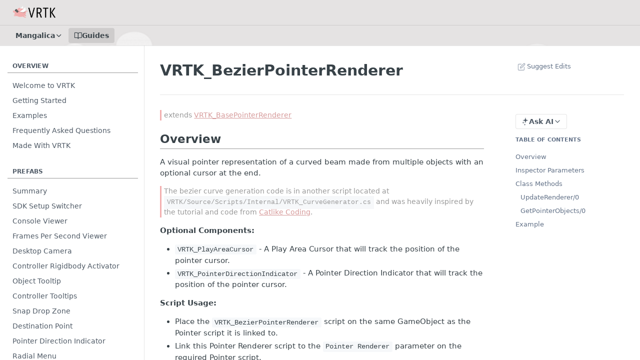

--- FILE ---
content_type: text/html; charset=utf-8
request_url: https://vrtoolkit.readme.io/docs/vrtk_bezierpointerrenderer
body_size: 36143
content:
<!DOCTYPE html><html lang="en" style="" data-color-mode="light" class=" useReactApp  "><head><meta charset="utf-8"><meta name="readme-deploy" content="5.575.0"><meta name="readme-subdomain" content="vrtoolkit"><meta name="readme-version" content="3.3.0"><title>VRTK_BezierPointerRenderer</title><meta name="description" content="extends VRTK_BasePointerRenderer Overview A visual pointer representation of a curved beam made from multiple objects with an optional cursor at the end. The bezier curve generation code is in another script located at VRTK/Source/Scripts/Internal/VRTK_CurveGenerator.cs and was heavily inspired by t..." data-rh="true"><meta property="og:title" content="VRTK_BezierPointerRenderer" data-rh="true"><meta property="og:description" content="extends VRTK_BasePointerRenderer Overview A visual pointer representation of a curved beam made from multiple objects with an optional cursor at the end. The bezier curve generation code is in another script located at VRTK/Source/Scripts/Internal/VRTK_CurveGenerator.cs and was heavily inspired by t..." data-rh="true"><meta property="og:site_name" content="VRTK - Virtual Reality Toolkit"><meta name="twitter:title" content="VRTK_BezierPointerRenderer" data-rh="true"><meta name="twitter:description" content="extends VRTK_BasePointerRenderer Overview A visual pointer representation of a curved beam made from multiple objects with an optional cursor at the end. The bezier curve generation code is in another script located at VRTK/Source/Scripts/Internal/VRTK_CurveGenerator.cs and was heavily inspired by t..." data-rh="true"><meta name="twitter:card" content="summary_large_image"><meta name="viewport" content="width=device-width, initial-scale=1.0"><meta property="og:image" content="https://cdn.readme.io/og-image/create?type=docs&amp;title=VRTK_BezierPointerRenderer&amp;projectTitle=VRTK%20-%20Virtual%20Reality%20To...&amp;description=extends%20VRTK_BasePointerRenderer%20Overview%20A%20visual%20pointer%20representation%20of%20a%20curved%20beam%20made%20from%20multiple%20objects%20with%20an%20optional%20cursor%20at%20the%20end.%20The%20bezier%20curve%20generation%20code%20is%20in%20another%20script%20located%20at%20VRTK%2FSource%2FScripts%2FInternal%2FVRTK_CurveGenerator.cs%20and%20was%20heavily%20inspired%20by%20t...&amp;logoUrl=https%3A%2F%2Ffiles.readme.io%2F2d4a7d0-small-Asset_1.png&amp;color=%23e5e3e3&amp;variant=light" data-rh="true"><meta name="twitter:image" content="https://cdn.readme.io/og-image/create?type=docs&amp;title=VRTK_BezierPointerRenderer&amp;projectTitle=VRTK%20-%20Virtual%20Reality%20To...&amp;description=extends%20VRTK_BasePointerRenderer%20Overview%20A%20visual%20pointer%20representation%20of%20a%20curved%20beam%20made%20from%20multiple%20objects%20with%20an%20optional%20cursor%20at%20the%20end.%20The%20bezier%20curve%20generation%20code%20is%20in%20another%20script%20located%20at%20VRTK%2FSource%2FScripts%2FInternal%2FVRTK_CurveGenerator.cs%20and%20was%20heavily%20inspired%20by%20t...&amp;logoUrl=https%3A%2F%2Ffiles.readme.io%2F2d4a7d0-small-Asset_1.png&amp;color=%23e5e3e3&amp;variant=light" data-rh="true"><meta property="og:image:width" content="1200"><meta property="og:image:height" content="630"><link id="favicon" rel="shortcut icon" href="https://files.readme.io/340872f-favicon.ico" type="image/x-icon"><link rel="canonical" href="https://vrtoolkit.readme.io/docs/vrtk_bezierpointerrenderer"><script src="https://cdn.readme.io/public/js/unauthorized-redirect.js?1768925552195"></script><script src="https://cdn.readme.io/public/js/cash-dom.min.js?1768925552195"></script><link data-chunk="Footer" rel="preload" as="style" href="https://cdn.readme.io/public/hub/web/Footer.7ca87f1efe735da787ba.css">
<link data-chunk="RDMD" rel="preload" as="style" href="https://cdn.readme.io/public/hub/web/RDMD.9331f322bb5b573f9d25.css">
<link data-chunk="RDMD" rel="preload" as="style" href="https://cdn.readme.io/public/hub/web/8788.4045910b170ecef2a9d6.css">
<link data-chunk="routes-Doc" rel="preload" as="style" href="https://cdn.readme.io/public/hub/web/routes-Doc.444ea9ddcc5e0873581c.css">
<link data-chunk="index" rel="preload" as="style" href="https://cdn.readme.io/public/hub/web/index.692323ff49c5ae77d41b.css">
<link data-chunk="Header" rel="preload" as="style" href="https://cdn.readme.io/public/hub/web/Header.3f100d0818bd9a0d962e.css">
<link data-chunk="main" rel="preload" as="style" href="https://cdn.readme.io/public/hub/web/main.2f0b1fcb0624f09ee5e5.css">
<link data-chunk="main" rel="preload" as="style" href="https://cdn.readme.io/public/hub/web/ui-styles.59ec1c636bb8cee5a6ef.css">
<link data-chunk="main" rel="preload" as="script" href="https://cdn.readme.io/public/hub/web/main.7104ec84577a3e42a346.js">
<link data-chunk="routes-SuperHub" rel="preload" as="script" href="https://cdn.readme.io/public/hub/web/routes-SuperHub.bcb9b19cff85a0447a37.js">
<link data-chunk="Header" rel="preload" as="script" href="https://cdn.readme.io/public/hub/web/Header.0d0ace64749467b13d58.js">
<link data-chunk="core-icons-chevron-up-down-svg" rel="preload" as="script" href="https://cdn.readme.io/public/hub/web/core-icons.0723410dcfd0b81e45dd.js">
<link data-chunk="index" rel="preload" as="script" href="https://cdn.readme.io/public/hub/web/3766.649eaa2b700c2449e689.js">
<link data-chunk="index" rel="preload" as="script" href="https://cdn.readme.io/public/hub/web/6306.d91105b49ef3f33e4212.js">
<link data-chunk="index" rel="preload" as="script" href="https://cdn.readme.io/public/hub/web/6083.a6c01ccc57c962adc37b.js">
<link data-chunk="index" rel="preload" as="script" href="https://cdn.readme.io/public/hub/web/index.3aec959670cda5d8a082.js">
<link data-chunk="routes-Doc" rel="preload" as="script" href="https://cdn.readme.io/public/hub/web/6563.536d53a51a39205d3d9b.js">
<link data-chunk="routes-Doc" rel="preload" as="script" href="https://cdn.readme.io/public/hub/web/6146.f99bcbc8d654cc36d7c8.js">
<link data-chunk="routes-Doc" rel="preload" as="script" href="https://cdn.readme.io/public/hub/web/6652.3900ee39f7cfe0a89511.js">
<link data-chunk="routes-Doc" rel="preload" as="script" href="https://cdn.readme.io/public/hub/web/8836.dbe2a8b6a6809625282d.js">
<link data-chunk="routes-Doc" rel="preload" as="script" href="https://cdn.readme.io/public/hub/web/9711.6d6bb79d779138d9ffc5.js">
<link data-chunk="routes-Doc" rel="preload" as="script" href="https://cdn.readme.io/public/hub/web/9819.1dae18aeff002cf5bfcf.js">
<link data-chunk="routes-Doc" rel="preload" as="script" href="https://cdn.readme.io/public/hub/web/routes-Doc.c6271b20c2f53e4ba935.js">
<link data-chunk="RDMD" rel="preload" as="script" href="https://cdn.readme.io/public/hub/web/6123.a2ef3290db790599acca.js">
<link data-chunk="RDMD" rel="preload" as="script" href="https://cdn.readme.io/public/hub/web/3781.e78b96a01630dde138be.js">
<link data-chunk="RDMD" rel="preload" as="script" href="https://cdn.readme.io/public/hub/web/8424.7ca51ba764db137ea058.js">
<link data-chunk="RDMD" rel="preload" as="script" href="https://cdn.readme.io/public/hub/web/5492.8d1484b0863f28c489d8.js">
<link data-chunk="RDMD" rel="preload" as="script" href="https://cdn.readme.io/public/hub/web/9947.08b2610863d170f1b6c7.js">
<link data-chunk="RDMD" rel="preload" as="script" href="https://cdn.readme.io/public/hub/web/6349.d9da5fd0043c55243e87.js">
<link data-chunk="RDMD" rel="preload" as="script" href="https://cdn.readme.io/public/hub/web/5496.257552460969011bd54a.js">
<link data-chunk="RDMD" rel="preload" as="script" href="https://cdn.readme.io/public/hub/web/8075.0be98a9a012c59b7ace8.js">
<link data-chunk="RDMD" rel="preload" as="script" href="https://cdn.readme.io/public/hub/web/8788.a298145347768f6e8961.js">
<link data-chunk="RDMD" rel="preload" as="script" href="https://cdn.readme.io/public/hub/web/1165.002e4541f2ba3ba0fbf2.js">
<link data-chunk="RDMD" rel="preload" as="script" href="https://cdn.readme.io/public/hub/web/RDMD.919251738abc9bfd483d.js">
<link data-chunk="Footer" rel="preload" as="script" href="https://cdn.readme.io/public/hub/web/Footer.9f1a3307d1d61765d9bb.js">
<link data-chunk="main" rel="stylesheet" href="https://cdn.readme.io/public/hub/web/ui-styles.59ec1c636bb8cee5a6ef.css">
<link data-chunk="main" rel="stylesheet" href="https://cdn.readme.io/public/hub/web/main.2f0b1fcb0624f09ee5e5.css">
<link data-chunk="Header" rel="stylesheet" href="https://cdn.readme.io/public/hub/web/Header.3f100d0818bd9a0d962e.css">
<link data-chunk="index" rel="stylesheet" href="https://cdn.readme.io/public/hub/web/index.692323ff49c5ae77d41b.css">
<link data-chunk="routes-Doc" rel="stylesheet" href="https://cdn.readme.io/public/hub/web/routes-Doc.444ea9ddcc5e0873581c.css">
<link data-chunk="RDMD" rel="stylesheet" href="https://cdn.readme.io/public/hub/web/8788.4045910b170ecef2a9d6.css">
<link data-chunk="RDMD" rel="stylesheet" href="https://cdn.readme.io/public/hub/web/RDMD.9331f322bb5b573f9d25.css">
<link data-chunk="Footer" rel="stylesheet" href="https://cdn.readme.io/public/hub/web/Footer.7ca87f1efe735da787ba.css"><!-- CUSTOM CSS--><style title="rm-custom-css">:root{--project-color-primary:#e5e3e3;--project-color-inverse:#222;--recipe-button-color:#d69a9a;--recipe-button-color-hover:#b95151;--recipe-button-color-active:#993e3e;--recipe-button-color-focus:rgba(214, 154, 154, 0.25);--recipe-button-color-disabled:#ffffff}[id=enterprise] .ReadMeUI[is=AlgoliaSearch]{--project-color-primary:#e5e3e3;--project-color-inverse:#222}a{color:var(--color-link-primary,#d69a9a)}a:hover{color:var(--color-link-primary-darken-5,#b95151)}a.text-muted:hover{color:var(--color-link-primary,#d69a9a)}.btn.btn-primary{background-color:#d69a9a}.btn.btn-primary:hover{background-color:#b95151}.theme-line #hub-landing-top h2{color:#d69a9a}#hub-landing-top .btn:hover{color:#d69a9a}.theme-line #hub-landing-top .btn:hover{color:#fff}.theme-solid header#hub-header #header-top{background-color:#e5e3e3}.theme-solid.header-gradient header#hub-header #header-top{background:linear-gradient(to bottom,#e5e3e3,#f3aeae)}.theme-solid.header-custom header#hub-header #header-top{background-image:url(https://files.readme.io/6bf0770-vrtk_-_header_-_readme.png)}.theme-line header#hub-header #header-top{border-bottom-color:#e5e3e3}.theme-line header#hub-header #header-top .btn{background-color:#e5e3e3}header#hub-header #header-top #header-logo{width:142px;height:40px;margin-top:0;background-image:url(https://files.readme.io/2d4a7d0-small-Asset_1.png)}#hub-subheader-parent #hub-subheader .hub-subheader-breadcrumbs .dropdown-menu a:hover{background-color:#e5e3e3}#subheader-links a.active{color:#e5e3e3!important;box-shadow:inset 0 -2px 0 #e5e3e3}#subheader-links a:hover{color:#e5e3e3!important;box-shadow:inset 0 -2px 0 #e5e3e3;opacity:.7}.discussion .submit-vote.submit-vote-parent.voted a.submit-vote-button{background-color:#d69a9a}section#hub-discuss .discussion a .discuss-body h4{color:#d69a9a}section#hub-discuss .discussion a:hover .discuss-body h4{color:#b95151}#hub-subheader-parent #hub-subheader.sticky-header.sticky{border-bottom-color:#d69a9a}#hub-subheader-parent #hub-subheader.sticky-header.sticky .search-box{border-bottom-color:#d69a9a}#hub-search-results h3 em{color:#d69a9a}.main_background,.tag-item{background:#d69a9a!important}.main_background:hover{background:#b95151!important}.main_color{color:#e5e3e3!important}.border_bottom_main_color{border-bottom:2px solid #e5e3e3}.main_color_hover:hover{color:#e5e3e3!important}section#hub-discuss h1{color:#d69a9a}#hub-reference .hub-api .api-definition .api-try-it-out.active{border-color:#d69a9a;background-color:#d69a9a}#hub-reference .hub-api .api-definition .api-try-it-out.active:hover{background-color:#b95151;border-color:#b95151}#hub-reference .hub-api .api-definition .api-try-it-out:hover{border-color:#d69a9a;color:#d69a9a}#hub-reference .hub-reference .logs .logs-empty .logs-login-button,#hub-reference .hub-reference .logs .logs-login .logs-login-button{background-color:var(--project-color-primary,#d69a9a);border-color:var(--project-color-primary,#d69a9a)}#hub-reference .hub-reference .logs .logs-empty .logs-login-button:hover,#hub-reference .hub-reference .logs .logs-login .logs-login-button:hover{background-color:#b95151;border-color:#b95151}#hub-reference .hub-reference .logs .logs-empty>svg>path,#hub-reference .hub-reference .logs .logs-login>svg>path{fill:#d69a9a;fill:var(--project-color-primary,#d69a9a)}#hub-reference .hub-reference .logs:last-child .logs-empty,#hub-reference .hub-reference .logs:last-child .logs-login{margin-bottom:35px}#hub-reference .hub-reference .hub-reference-section .hub-reference-left header .hub-reference-edit:hover{color:#d69a9a}.main-color-accent{border-bottom:3px solid #e5e3e3;padding-bottom:8px}/*! BEGIN HUB_CUSTOM_STYLES */h2{padding-bottom:5px;border-bottom:1px solid #999}h3{font-style:normal!important;font-weight:700!important;font-size:15px!important;color:#555!important}blockquote{padding:0 5px!important;border-left-color:#f3aeae!important}blockquote p{font-size:14px!important;color:#999!important}blockquote code{padding:6px!important;border-radius:0!important;white-space:nowrap!important}blockquote li code{padding:1px!important}.theme-solid .navbar-nav a,.theme-solid.lumosity-light .navbar-nav a{font-weight:700}/*! END HUB_CUSTOM_STYLES */</style><meta name="loadedProject" content="vrtoolkit"><script>var storedColorMode = `light` === 'system' ? window.localStorage.getItem('color-scheme') : `light`
document.querySelector('[data-color-mode]').setAttribute('data-color-mode', storedColorMode)</script><script id="config" type="application/json" data-json="{&quot;algoliaIndex&quot;:&quot;readme_search_v2&quot;,&quot;amplitude&quot;:{&quot;apiKey&quot;:&quot;dc8065a65ef83d6ad23e37aaf014fc84&quot;,&quot;enabled&quot;:true},&quot;asset_url&quot;:&quot;https://cdn.readme.io&quot;,&quot;domain&quot;:&quot;readme.io&quot;,&quot;domainFull&quot;:&quot;https://dash.readme.com&quot;,&quot;encryptedLocalStorageKey&quot;:&quot;ekfls-2025-03-27&quot;,&quot;fullstory&quot;:{&quot;enabled&quot;:true,&quot;orgId&quot;:&quot;FSV9A&quot;},&quot;git&quot;:{&quot;sync&quot;:{&quot;bitbucket&quot;:{&quot;installationLink&quot;:&quot;https://developer.atlassian.com/console/install/310151e6-ca1a-4a44-9af6-1b523fea0561?signature=AYABeMn9vqFkrg%2F1DrJAQxSyVf4AAAADAAdhd3Mta21zAEthcm46YXdzOmttczp1cy13ZXN0LTI6NzA5NTg3ODM1MjQzOmtleS83MDVlZDY3MC1mNTdjLTQxYjUtOWY5Yi1lM2YyZGNjMTQ2ZTcAuAECAQB4IOp8r3eKNYw8z2v%2FEq3%2FfvrZguoGsXpNSaDveR%2FF%2Fo0BHUxIjSWx71zNK2RycuMYSgAAAH4wfAYJKoZIhvcNAQcGoG8wbQIBADBoBgkqhkiG9w0BBwEwHgYJYIZIAWUDBAEuMBEEDOJgARbqndU9YM%2FRdQIBEIA7unpCah%2BIu53NA72LkkCDhNHOv%2BgRD7agXAO3jXqw0%2FAcBOB0%2F5LmpzB5f6B1HpkmsAN2i2SbsFL30nkAB2F3cy1rbXMAS2Fybjphd3M6a21zOmV1LXdlc3QtMTo3MDk1ODc4MzUyNDM6a2V5LzQ2MzBjZTZiLTAwYzMtNGRlMi04NzdiLTYyN2UyMDYwZTVjYwC4AQICAHijmwVTMt6Oj3F%2B0%2B0cVrojrS8yZ9ktpdfDxqPMSIkvHAGT%[base64]%2BMHwGCSqGSIb3DQEHBqBvMG0CAQAwaAYJKoZIhvcNAQcBMB4GCWCGSAFlAwQBLjARBAzzWhThsIgJwrr%2FY2ECARCAOxoaW9pob21lweyAfrIm6Fw7gd8D%2B%2F8LHk4rl3jjULDM35%2FVPuqBrqKunYZSVCCGNGB3RqpQJr%2FasASiAgAAAAAMAAAQAAAAAAAAAAAAAAAAAEokowLKsF1tMABEq%2BKNyJP%2F%2F%2F%2F%2FAAAAAQAAAAAAAAAAAAAAAQAAADJLzRcp6MkqKR43PUjOiRxxbxXYhLc6vFXEutK3%2BQ71yuPq4dC8pAHruOVQpvVcUSe8dptV8c7wR8BTJjv%2F%2FNe8r0g%3D&amp;product=bitbucket&quot;}}},&quot;metrics&quot;:{&quot;billingCronEnabled&quot;:&quot;true&quot;,&quot;dashUrl&quot;:&quot;https://m.readme.io&quot;,&quot;defaultUrl&quot;:&quot;https://m.readme.io&quot;,&quot;exportMaxRetries&quot;:12,&quot;wsUrl&quot;:&quot;wss://m.readme.io&quot;},&quot;micro&quot;:{&quot;baseUrl&quot;:&quot;https://micro-beta.readme.com&quot;},&quot;proxyUrl&quot;:&quot;https://try.readme.io&quot;,&quot;readmeRecaptchaSiteKey&quot;:&quot;6LesVBYpAAAAAESOCHOyo2kF9SZXPVb54Nwf3i2x&quot;,&quot;releaseVersion&quot;:&quot;5.575.0&quot;,&quot;reservedWords&quot;:{&quot;tools&quot;:[&quot;execute-request&quot;,&quot;get-code-snippet&quot;,&quot;get-endpoint&quot;,&quot;get-request-body&quot;,&quot;get-response-schema&quot;,&quot;get-server-variables&quot;,&quot;list-endpoints&quot;,&quot;list-security-schemes&quot;,&quot;list-specs&quot;,&quot;search-specs&quot;,&quot;search&quot;,&quot;fetch&quot;]},&quot;sentry&quot;:{&quot;dsn&quot;:&quot;https://3bbe57a973254129bcb93e47dc0cc46f@o343074.ingest.sentry.io/2052166&quot;,&quot;enabled&quot;:true},&quot;shMigration&quot;:{&quot;promoVideo&quot;:&quot;&quot;,&quot;forceWaitlist&quot;:false,&quot;migrationPreview&quot;:false},&quot;sslBaseDomain&quot;:&quot;readmessl.com&quot;,&quot;sslGenerationService&quot;:&quot;ssl.readmessl.com&quot;,&quot;stripePk&quot;:&quot;pk_live_5103PML2qXbDukVh7GDAkQoR4NSuLqy8idd5xtdm9407XdPR6o3bo663C1ruEGhXJjpnb2YCpj8EU1UvQYanuCjtr00t1DRCf2a&quot;,&quot;superHub&quot;:{&quot;newProjectsEnabled&quot;:true},&quot;wootric&quot;:{&quot;accountToken&quot;:&quot;NPS-122b75a4&quot;,&quot;enabled&quot;:true}}"></script></head><body class="body-none theme-solid header-custom header-bg-size-cover header-bg-pos-tc header-overlay-circuits reference-layout-row lumosity-light "><div id="ssr-top"></div><div id="ssr-main"><div class="App ThemeContext ThemeContext_light ThemeContext_classic" style="--color-primary:#e5e3e3;--color-primary-inverse:#384248;--color-primary-alt:#F3AEAE;--color-primary-darken-10:#ccc9c9;--color-primary-darken-20:#b4aeae;--color-primary-alpha-25:rgba(229, 227, 227, 0.25);--color-link-primary:#d69a9a;--color-link-primary-darken-5:#cf8888;--color-link-primary-darken-10:#c77676;--color-link-primary-darken-20:#b95151;--color-link-primary-alpha-50:rgba(214, 154, 154, 0.5);--color-link-primary-alpha-25:rgba(214, 154, 154, 0.25);--color-link-background:rgba(214, 154, 154, 0.09);--color-link-text:#fff;--color-login-link:#018ef5;--color-login-link-text:#fff;--color-login-link-darken-10:#0171c2;--color-login-link-primary-alpha-50:rgba(1, 142, 245, 0.5)"><div class="ContentWithOwlbotx4PaFDoA1KMz"><div class="ContentWithOwlbot-content2X1XexaN8Lf2"><header class="Header3zzata9F_ZPQ rm-Header_classic rm-Header rm-Header_overlay rm-Header_overlay-custom rm-Header_custom rm-Header_custom-pos-top-center rm-Header_custom-size-cover" style="background-image:url(https://files.readme.io/6bf0770-vrtk_-_header_-_readme.png)"><div class="rm-Header-top Header-topuTMpygDG4e1V Header-top_classic3g7Q6zoBy8zh"><div class="rm-Container rm-Container_flex"><div style="outline:none" tabindex="-1"><a href="#content" target="_self" class="Button Button_md rm-JumpTo Header-jumpTo3IWKQXmhSI5D Button_primary">Jump to Content</a></div><div class="rm-Header-left Header-leftADQdGVqx1wqU"><a class="rm-Logo Header-logo1Xy41PtkzbdG" href="/" target="_self"><img alt="VRTK - Virtual Reality Toolkit" class="rm-Logo-img Header-logo-img3YvV4lcGKkeb" src="https://files.readme.io/2d4a7d0-small-Asset_1.png"/></a></div><div class="rm-Header-left Header-leftADQdGVqx1wqU Header-left_mobile1RG-X93lx6PF"><div><button aria-label="Toggle navigation menu" class="icon-menu menu3d6DYNDa3tk5" type="button"></button><div class=""><div class="Flyout95xhYIIoTKtc undefined rm-Flyout" data-testid="flyout"><div class="MobileFlyout1hHJpUd-nYkd"><a aria-current="page" class="rm-MobileFlyout-item NavItem-item1gDDTqaXGhm1 NavItem-item_mobile1qG3gd-Mkck-  active" href="/docs" target="_self"><i class="icon-guides NavItem-badge1qOxpfTiALoz rm-Header-bottom-link-icon"></i><span class="NavItem-textSlZuuL489uiw">Guides</span></a><select class="Select Select_md NavItem-item1gDDTqaXGhm1 NavItem-item_select3UEfLN-oSjxp NavItem-item_mobile1qG3gd-Mkck-"><option data-url="/v2.1.0/docs" value="2.1.0">v2.1.0</option><option data-url="/v2.2.0/docs" value="2.2.0">v2.2.0</option><option data-url="/v2.2.1/docs" value="2.2.1">v2.2.1</option><option data-url="/v3.0.0/docs" value="3.0.0">v3.0.0</option><option data-url="/v3.1.0/docs" value="3.1.0">v3.1.0</option><option data-url="/v3.2.0/docs" value="3.2.0">v3.2.0</option><option data-url="#" value="3.3.0" selected="">v3.3.0</option><option data-url="/v4.0.0/docs" value="4.0.0">v4.0.0</option></select><hr class="MobileFlyout-divider10xf7R2X1MeW"/><a class="rm-MobileFlyout-item NavItem-item1gDDTqaXGhm1 NavItem-item_mobile1qG3gd-Mkck- NavItem_dropdown-muted1xJVuczwGc74" href="/search" target="_self"></a><a class="MobileFlyout-logo3Lq1eTlk1K76 Header-logo1Xy41PtkzbdG rm-Logo" href="/" target="_self"><img alt="VRTK - Virtual Reality Toolkit" class="Header-logo-img3YvV4lcGKkeb rm-Logo-img" src="https://files.readme.io/2d4a7d0-small-Asset_1.png"/></a></div></div></div></div><div class="Header-left-nav2xWPWMNHOGf_"><i aria-hidden="true" class="icon-guides Header-left-nav-icon10glJKFwewOv"></i>Guides</div></div><div class="rm-Header-right Header-right21PC2XTT6aMg"><span class="Header-right_desktop14ja01RUQ7HE"></span><div class="Header-searchtb6Foi0-D9Vx"><button aria-label="Search ⌘k" class="rm-SearchToggle" data-symbol="⌘"><div class="rm-SearchToggle-icon icon-search1"></div></button></div></div></div></div><div class="Header-bottom2eLKOFXMEmh5 Header-bottom_classic rm-Header-bottom"><div class="rm-Container rm-Container_flex"><nav aria-label="Primary navigation" class="Header-leftADQdGVqx1wqU Header-subnavnVH8URdkgvEl" role="navigation"><div class="rm-VersionDropdown Dropdown Dropdown_closed" data-testid="dropdown-container"><button aria-haspopup="dialog" class="Button Button_slate_text Button_md rm-Header-bottom-link Dropdown-toggle Button_primary" type="button"><span class="Truncate1OzxBYrNNfH3" style="--Truncate-max-width:150px">Mangalica</span><i class="icon icon-chevron-down"></i></button></div><a aria-current="page" class="Button Button_md rm-Header-link rm-Header-bottom-link Button_slate_text Header-bottom-link_mobile  active" href="/docs" target="_self"><i class="icon-guides rm-Header-bottom-link-icon"></i><span>Guides</span></a><div class="Header-subnav-tabyNLkcOA6xAra" style="transform:translateX(0px);width:0"></div></nav><button align="center" justify="between" style="--flex-gap:var(--xs)" class="Button Button_sm Flex Flex_row MobileSubnav1DsTfasXloM2 Button_contrast Button_contrast_outline" type="button"><span class="Button-label">VRTK_BezierPointerRenderer</span><span class="IconWrapper Icon-wrapper2z2wVIeGsiUy"><svg fill="none" viewBox="0 0 24 24" class="Icon Icon3_D2ysxFZ_ll Icon-svg2Lm7f6G9Ly5a" data-name="chevron-up-down" role="img" style="--icon-color:inherit;--icon-size:inherit;--icon-stroke-width:2px"><path stroke="currentColor" stroke-linecap="round" stroke-linejoin="round" d="m6 16 6 6 6-6M18 8l-6-6-6 6" class="icon-stroke-width"></path></svg></span></button></div></div><div class="hub-search-results--reactApp " id="hub-search-results"><div class="hub-container"><div class="modal-backdrop show-modal rm-SearchModal" role="button" tabindex="0"></div></div></div></header><main class="rm-Guides"><div class="rm-Container rm-Container_flex"><nav aria-label="Secondary navigation" class="rm-Sidebar hub-sidebar reference-redesign Nav3C5f8FcjkaHj rm-Sidebar_guides" id="hub-sidebar" role="navigation"><div class="Sidebar1t2G1ZJq-vU1 rm-Sidebar hub-sidebar-content"><section class="Sidebar-listWrapper6Q9_yUrG906C rm-Sidebar-section"><h2 class="Sidebar-headingTRQyOa2pk0gh rm-Sidebar-heading">Overview</h2><ul class="Sidebar-list_sidebarLayout3RaX72iQNOEI Sidebar-list3cZWQLaBf9k8 rm-Sidebar-list"><li class="Sidebar-item23D-2Kd61_k3"><a class="Sidebar-link2Dsha-r-GKh2 childless text-wrap rm-Sidebar-link" target="_self" href="/docs/summary"><span class="Sidebar-link-textLuTE1ySm4Kqn"><span class="Sidebar-link-text_label1gCT_uPnx7Gu">Welcome to VRTK</span></span></a></li><li class="Sidebar-item23D-2Kd61_k3"><a class="Sidebar-link2Dsha-r-GKh2 childless text-wrap rm-Sidebar-link" target="_self" href="/docs/getting-started"><span class="Sidebar-link-textLuTE1ySm4Kqn"><span class="Sidebar-link-text_label1gCT_uPnx7Gu">Getting Started</span></span></a></li><li class="Sidebar-item23D-2Kd61_k3"><a class="Sidebar-link2Dsha-r-GKh2 childless text-wrap rm-Sidebar-link" target="_self" href="/docs/examples"><span class="Sidebar-link-textLuTE1ySm4Kqn"><span class="Sidebar-link-text_label1gCT_uPnx7Gu">Examples</span></span></a></li><li class="Sidebar-item23D-2Kd61_k3"><a class="Sidebar-link2Dsha-r-GKh2 childless text-wrap rm-Sidebar-link" target="_self" href="/docs/frequently-asked-questions"><span class="Sidebar-link-textLuTE1ySm4Kqn"><span class="Sidebar-link-text_label1gCT_uPnx7Gu">Frequently Asked Questions</span></span></a></li><li class="Sidebar-item23D-2Kd61_k3"><a class="Sidebar-link2Dsha-r-GKh2 childless text-wrap rm-Sidebar-link" target="_self" href="/docs/products-using-vrtk"><span class="Sidebar-link-textLuTE1ySm4Kqn"><span class="Sidebar-link-text_label1gCT_uPnx7Gu">Made With VRTK</span></span></a></li></ul></section><section class="Sidebar-listWrapper6Q9_yUrG906C rm-Sidebar-section"><h2 class="Sidebar-headingTRQyOa2pk0gh rm-Sidebar-heading">Prefabs</h2><ul class="Sidebar-list_sidebarLayout3RaX72iQNOEI Sidebar-list3cZWQLaBf9k8 rm-Sidebar-list"><li class="Sidebar-item23D-2Kd61_k3"><a class="Sidebar-link2Dsha-r-GKh2 childless text-wrap rm-Sidebar-link" target="_self" href="/docs/overview"><span class="Sidebar-link-textLuTE1ySm4Kqn"><span class="Sidebar-link-text_label1gCT_uPnx7Gu">Summary</span></span></a></li><li class="Sidebar-item23D-2Kd61_k3"><a class="Sidebar-link2Dsha-r-GKh2 childless text-wrap rm-Sidebar-link" target="_self" href="/docs/sdk-setup-switcher"><span class="Sidebar-link-textLuTE1ySm4Kqn"><span class="Sidebar-link-text_label1gCT_uPnx7Gu">SDK Setup Switcher</span></span></a></li><li class="Sidebar-item23D-2Kd61_k3"><a class="Sidebar-link2Dsha-r-GKh2 childless text-wrap rm-Sidebar-link" target="_self" href="/docs/consoleviewercanvas"><span class="Sidebar-link-textLuTE1ySm4Kqn"><span class="Sidebar-link-text_label1gCT_uPnx7Gu">Console Viewer</span></span></a></li><li class="Sidebar-item23D-2Kd61_k3"><a class="Sidebar-link2Dsha-r-GKh2 childless text-wrap rm-Sidebar-link" target="_self" href="/docs/framespersecondcanvas"><span class="Sidebar-link-textLuTE1ySm4Kqn"><span class="Sidebar-link-text_label1gCT_uPnx7Gu">Frames Per Second Viewer</span></span></a></li><li class="Sidebar-item23D-2Kd61_k3"><a class="Sidebar-link2Dsha-r-GKh2 childless text-wrap rm-Sidebar-link" target="_self" href="/docs/desktop-camera"><span class="Sidebar-link-textLuTE1ySm4Kqn"><span class="Sidebar-link-text_label1gCT_uPnx7Gu">Desktop Camera</span></span></a></li><li class="Sidebar-item23D-2Kd61_k3"><a class="Sidebar-link2Dsha-r-GKh2 childless text-wrap rm-Sidebar-link" target="_self" href="/docs/controller-rigidbody-activator"><span class="Sidebar-link-textLuTE1ySm4Kqn"><span class="Sidebar-link-text_label1gCT_uPnx7Gu">Controller Rigidbody Activator</span></span></a></li><li class="Sidebar-item23D-2Kd61_k3"><a class="Sidebar-link2Dsha-r-GKh2 childless text-wrap rm-Sidebar-link" target="_self" href="/docs/objecttooltip"><span class="Sidebar-link-textLuTE1ySm4Kqn"><span class="Sidebar-link-text_label1gCT_uPnx7Gu">Object Tooltip</span></span></a></li><li class="Sidebar-item23D-2Kd61_k3"><a class="Sidebar-link2Dsha-r-GKh2 childless text-wrap rm-Sidebar-link" target="_self" href="/docs/controllertooltips"><span class="Sidebar-link-textLuTE1ySm4Kqn"><span class="Sidebar-link-text_label1gCT_uPnx7Gu">Controller Tooltips</span></span></a></li><li class="Sidebar-item23D-2Kd61_k3"><a class="Sidebar-link2Dsha-r-GKh2 childless text-wrap rm-Sidebar-link" target="_self" href="/docs/snap-drop-zone"><span class="Sidebar-link-textLuTE1ySm4Kqn"><span class="Sidebar-link-text_label1gCT_uPnx7Gu">Snap Drop Zone</span></span></a></li><li class="Sidebar-item23D-2Kd61_k3"><a class="Sidebar-link2Dsha-r-GKh2 childless text-wrap rm-Sidebar-link" target="_self" href="/docs/destination-point-1"><span class="Sidebar-link-textLuTE1ySm4Kqn"><span class="Sidebar-link-text_label1gCT_uPnx7Gu">Destination Point</span></span></a></li><li class="Sidebar-item23D-2Kd61_k3"><a class="Sidebar-link2Dsha-r-GKh2 childless text-wrap rm-Sidebar-link" target="_self" href="/docs/pointer-direction-indicator"><span class="Sidebar-link-textLuTE1ySm4Kqn"><span class="Sidebar-link-text_label1gCT_uPnx7Gu">Pointer Direction Indicator</span></span></a></li><li class="Sidebar-item23D-2Kd61_k3"><a class="Sidebar-link2Dsha-r-GKh2 childless text-wrap rm-Sidebar-link" target="_self" href="/docs/radialmenu"><span class="Sidebar-link-textLuTE1ySm4Kqn"><span class="Sidebar-link-text_label1gCT_uPnx7Gu">Radial Menu</span></span></a></li><li class="Sidebar-item23D-2Kd61_k3"><a class="Sidebar-link2Dsha-r-GKh2 childless text-wrap rm-Sidebar-link" target="_self" href="/docs/independentradialmenucontroller"><span class="Sidebar-link-textLuTE1ySm4Kqn"><span class="Sidebar-link-text_label1gCT_uPnx7Gu">Independent Radial Menu Controller</span></span></a></li><li class="Sidebar-item23D-2Kd61_k3"><a class="Sidebar-link2Dsha-r-GKh2 childless text-wrap rm-Sidebar-link" target="_self" href="/docs/panel-menu-controller"><span class="Sidebar-link-textLuTE1ySm4Kqn"><span class="Sidebar-link-text_label1gCT_uPnx7Gu">Panel Menu Controller</span></span></a></li><li class="Sidebar-item23D-2Kd61_k3"><a class="Sidebar-link2Dsha-r-GKh2 childless text-wrap rm-Sidebar-link" target="_self" href="/docs/panel-menu-item-controller"><span class="Sidebar-link-textLuTE1ySm4Kqn"><span class="Sidebar-link-text_label1gCT_uPnx7Gu">Panel Menu Item Controller</span></span></a></li><li class="Sidebar-item23D-2Kd61_k3"><a class="Sidebar-link2Dsha-r-GKh2 childless text-wrap rm-Sidebar-link" target="_self" href="/docs/avatar-hand-controller"><span class="Sidebar-link-textLuTE1ySm4Kqn"><span class="Sidebar-link-text_label1gCT_uPnx7Gu">Avatar Hand Controller</span></span></a></li></ul></section><section class="Sidebar-listWrapper6Q9_yUrG906C rm-Sidebar-section"><h2 class="Sidebar-headingTRQyOa2pk0gh rm-Sidebar-heading">Pointers</h2><ul class="Sidebar-list_sidebarLayout3RaX72iQNOEI Sidebar-list3cZWQLaBf9k8 rm-Sidebar-list"><li class="Sidebar-item23D-2Kd61_k3"><a class="Sidebar-link2Dsha-r-GKh2 childless text-wrap rm-Sidebar-link" target="_self" href="/docs/overview-1"><span class="Sidebar-link-textLuTE1ySm4Kqn"><span class="Sidebar-link-text_label1gCT_uPnx7Gu">Summary</span></span></a></li><li class="Sidebar-item23D-2Kd61_k3"><a class="Sidebar-link2Dsha-r-GKh2 childless text-wrap rm-Sidebar-link" target="_self" href="/docs/vrtk_destinationmarker"><span class="Sidebar-link-textLuTE1ySm4Kqn"><span class="Sidebar-link-text_label1gCT_uPnx7Gu">VRTK_DestinationMarker</span></span></a></li><li class="Sidebar-item23D-2Kd61_k3"><a class="Sidebar-link2Dsha-r-GKh2 childless text-wrap rm-Sidebar-link" target="_self" href="/docs/vrtk_pointer"><span class="Sidebar-link-textLuTE1ySm4Kqn"><span class="Sidebar-link-text_label1gCT_uPnx7Gu">VRTK_Pointer</span></span></a></li><li class="Sidebar-item23D-2Kd61_k3"><a class="Sidebar-link2Dsha-r-GKh2 childless text-wrap rm-Sidebar-link" target="_self" href="/docs/vrtk_playareacursor"><span class="Sidebar-link-textLuTE1ySm4Kqn"><span class="Sidebar-link-text_label1gCT_uPnx7Gu">VRTK_PlayAreaCursor</span></span></a></li></ul></section><section class="Sidebar-listWrapper6Q9_yUrG906C rm-Sidebar-section"><h2 class="Sidebar-headingTRQyOa2pk0gh rm-Sidebar-heading">Pointer Renderers</h2><ul class="Sidebar-list_sidebarLayout3RaX72iQNOEI Sidebar-list3cZWQLaBf9k8 rm-Sidebar-list"><li class="Sidebar-item23D-2Kd61_k3"><a class="Sidebar-link2Dsha-r-GKh2 childless text-wrap rm-Sidebar-link" target="_self" href="/docs/summary-15"><span class="Sidebar-link-textLuTE1ySm4Kqn"><span class="Sidebar-link-text_label1gCT_uPnx7Gu">Summary</span></span></a></li><li class="Sidebar-item23D-2Kd61_k3"><a class="Sidebar-link2Dsha-r-GKh2 childless text-wrap rm-Sidebar-link" target="_self" href="/docs/pointer-origin-smoothing-settings"><span class="Sidebar-link-textLuTE1ySm4Kqn"><span class="Sidebar-link-text_label1gCT_uPnx7Gu">Pointer Origin Smoothing Settings</span></span></a></li><li class="Sidebar-item23D-2Kd61_k3"><a class="Sidebar-link2Dsha-r-GKh2 childless text-wrap rm-Sidebar-link" target="_self" href="/docs/vrtk_straightpointerrenderer"><span class="Sidebar-link-textLuTE1ySm4Kqn"><span class="Sidebar-link-text_label1gCT_uPnx7Gu">VRTK_StraightPointerRenderer</span></span></a></li><li class="Sidebar-item23D-2Kd61_k3"><a aria-current="page" class="Sidebar-link2Dsha-r-GKh2 childless text-wrap rm-Sidebar-link active" target="_self" href="/docs/vrtk_bezierpointerrenderer"><span class="Sidebar-link-textLuTE1ySm4Kqn"><span class="Sidebar-link-text_label1gCT_uPnx7Gu">VRTK_BezierPointerRenderer</span></span></a></li></ul></section><section class="Sidebar-listWrapper6Q9_yUrG906C rm-Sidebar-section"><h2 class="Sidebar-headingTRQyOa2pk0gh rm-Sidebar-heading">Locomotion</h2><ul class="Sidebar-list_sidebarLayout3RaX72iQNOEI Sidebar-list3cZWQLaBf9k8 rm-Sidebar-list"><li class="Sidebar-item23D-2Kd61_k3"><a class="Sidebar-link2Dsha-r-GKh2 childless text-wrap rm-Sidebar-link" target="_self" href="/docs/summary-1"><span class="Sidebar-link-textLuTE1ySm4Kqn"><span class="Sidebar-link-text_label1gCT_uPnx7Gu">Summary</span></span></a></li><li class="Sidebar-item23D-2Kd61_k3"><a class="Sidebar-link2Dsha-r-GKh2 childless text-wrap rm-Sidebar-link" target="_self" href="/docs/vrtk_basicteleport"><span class="Sidebar-link-textLuTE1ySm4Kqn"><span class="Sidebar-link-text_label1gCT_uPnx7Gu">VRTK_BasicTeleport</span></span></a></li><li class="Sidebar-item23D-2Kd61_k3"><a class="Sidebar-link2Dsha-r-GKh2 childless text-wrap rm-Sidebar-link" target="_self" href="/docs/vrtk_heightadjustteleport"><span class="Sidebar-link-textLuTE1ySm4Kqn"><span class="Sidebar-link-text_label1gCT_uPnx7Gu">VRTK_HeightAdjustTeleport</span></span></a></li><li class="Sidebar-item23D-2Kd61_k3"><a class="Sidebar-link2Dsha-r-GKh2 childless text-wrap rm-Sidebar-link" target="_self" href="/docs/vrtk_dashteleport"><span class="Sidebar-link-textLuTE1ySm4Kqn"><span class="Sidebar-link-text_label1gCT_uPnx7Gu">VRTK_DashTeleport</span></span></a></li><li class="Sidebar-item23D-2Kd61_k3"><a class="Sidebar-link2Dsha-r-GKh2 childless text-wrap rm-Sidebar-link" target="_self" href="/docs/vrtk_teleportdisableonheadsetcollision"><span class="Sidebar-link-textLuTE1ySm4Kqn"><span class="Sidebar-link-text_label1gCT_uPnx7Gu">VRTK_TeleportDisableOnHeadsetCollision</span></span></a></li><li class="Sidebar-item23D-2Kd61_k3"><a class="Sidebar-link2Dsha-r-GKh2 childless text-wrap rm-Sidebar-link" target="_self" href="/docs/vrtk_teleportdisableoncontrollerobscured"><span class="Sidebar-link-textLuTE1ySm4Kqn"><span class="Sidebar-link-text_label1gCT_uPnx7Gu">VRTK_TeleportDisableOnControllerObscured</span></span></a></li><li class="Sidebar-item23D-2Kd61_k3"><a class="Sidebar-link2Dsha-r-GKh2 childless text-wrap rm-Sidebar-link" target="_self" href="/docs/vrtk_objectcontrol"><span class="Sidebar-link-textLuTE1ySm4Kqn"><span class="Sidebar-link-text_label1gCT_uPnx7Gu">VRTK_ObjectControl</span></span></a></li><li class="Sidebar-item23D-2Kd61_k3"><a class="Sidebar-link2Dsha-r-GKh2 childless text-wrap rm-Sidebar-link" target="_self" href="/docs/vrtk_touchpadcontrol"><span class="Sidebar-link-textLuTE1ySm4Kqn"><span class="Sidebar-link-text_label1gCT_uPnx7Gu">VRTK_TouchpadControl</span></span></a></li><li class="Sidebar-item23D-2Kd61_k3"><a class="Sidebar-link2Dsha-r-GKh2 childless text-wrap rm-Sidebar-link" target="_self" href="/docs/vrtk_buttoncontrol"><span class="Sidebar-link-textLuTE1ySm4Kqn"><span class="Sidebar-link-text_label1gCT_uPnx7Gu">VRTK_ButtonControl</span></span></a></li><li class="Sidebar-item23D-2Kd61_k3"><a class="Sidebar-link2Dsha-r-GKh2 childless text-wrap rm-Sidebar-link" target="_self" href="/docs/vrtk_moveinplace"><span class="Sidebar-link-textLuTE1ySm4Kqn"><span class="Sidebar-link-text_label1gCT_uPnx7Gu">VRTK_MoveInPlace</span></span></a></li><li class="Sidebar-item23D-2Kd61_k3"><a class="Sidebar-link2Dsha-r-GKh2 childless text-wrap rm-Sidebar-link" target="_self" href="/docs/vrtk_playerclimb"><span class="Sidebar-link-textLuTE1ySm4Kqn"><span class="Sidebar-link-text_label1gCT_uPnx7Gu">VRTK_PlayerClimb</span></span></a></li><li class="Sidebar-item23D-2Kd61_k3"><a class="Sidebar-link2Dsha-r-GKh2 childless text-wrap rm-Sidebar-link" target="_self" href="/docs/vrtk_slingshotjump"><span class="Sidebar-link-textLuTE1ySm4Kqn"><span class="Sidebar-link-text_label1gCT_uPnx7Gu">VRTK_SlingshotJump</span></span></a></li><li class="Sidebar-item23D-2Kd61_k3"><a class="Sidebar-link2Dsha-r-GKh2 childless text-wrap rm-Sidebar-link" target="_self" href="/docs/vrtk_roomextender"><span class="Sidebar-link-textLuTE1ySm4Kqn"><span class="Sidebar-link-text_label1gCT_uPnx7Gu">VRTK_StepMultiplier</span></span></a></li><li class="Sidebar-item23D-2Kd61_k3"><a class="Sidebar-link2Dsha-r-GKh2 childless text-wrap rm-Sidebar-link" target="_self" href="/docs/vrtk_tunneloverlay"><span class="Sidebar-link-textLuTE1ySm4Kqn"><span class="Sidebar-link-text_label1gCT_uPnx7Gu">VRTK_TunnelOverlay</span></span></a></li><li class="Sidebar-item23D-2Kd61_k3"><a class="Sidebar-link2Dsha-r-GKh2 childless text-wrap rm-Sidebar-link" target="_self" href="/docs/vrtk_dragworld"><span class="Sidebar-link-textLuTE1ySm4Kqn"><span class="Sidebar-link-text_label1gCT_uPnx7Gu">VRTK_DragWorld</span></span></a></li></ul></section><section class="Sidebar-listWrapper6Q9_yUrG906C rm-Sidebar-section"><h2 class="Sidebar-headingTRQyOa2pk0gh rm-Sidebar-heading">Object Control Actions</h2><ul class="Sidebar-list_sidebarLayout3RaX72iQNOEI Sidebar-list3cZWQLaBf9k8 rm-Sidebar-list"><li class="Sidebar-item23D-2Kd61_k3"><a class="Sidebar-link2Dsha-r-GKh2 childless text-wrap rm-Sidebar-link" target="_self" href="/docs/summary-16"><span class="Sidebar-link-textLuTE1ySm4Kqn"><span class="Sidebar-link-text_label1gCT_uPnx7Gu">Summary</span></span></a></li><li class="Sidebar-item23D-2Kd61_k3"><a class="Sidebar-link2Dsha-r-GKh2 childless text-wrap rm-Sidebar-link" target="_self" href="/docs/vrtk_baseobjectcontrolaction"><span class="Sidebar-link-textLuTE1ySm4Kqn"><span class="Sidebar-link-text_label1gCT_uPnx7Gu">VRTK_BaseObjectControlAction</span></span></a></li><li class="Sidebar-item23D-2Kd61_k3"><a class="Sidebar-link2Dsha-r-GKh2 childless text-wrap rm-Sidebar-link" target="_self" href="/docs/vrtk_slideobjectcontrolaction"><span class="Sidebar-link-textLuTE1ySm4Kqn"><span class="Sidebar-link-text_label1gCT_uPnx7Gu">VRTK_SlideObjectControlAction</span></span></a></li><li class="Sidebar-item23D-2Kd61_k3"><a class="Sidebar-link2Dsha-r-GKh2 childless text-wrap rm-Sidebar-link" target="_self" href="/docs/vrtk_rotateobjectcontrolaction"><span class="Sidebar-link-textLuTE1ySm4Kqn"><span class="Sidebar-link-text_label1gCT_uPnx7Gu">VRTK_RotateObjectControlAction</span></span></a></li><li class="Sidebar-item23D-2Kd61_k3"><a class="Sidebar-link2Dsha-r-GKh2 childless text-wrap rm-Sidebar-link" target="_self" href="/docs/vrtk_snaprotateobjectcontrolaction"><span class="Sidebar-link-textLuTE1ySm4Kqn"><span class="Sidebar-link-text_label1gCT_uPnx7Gu">VRTK_SnapRotateObjectControlAction</span></span></a></li><li class="Sidebar-item23D-2Kd61_k3"><a class="Sidebar-link2Dsha-r-GKh2 childless text-wrap rm-Sidebar-link" target="_self" href="/docs/vrtk_warpobjectcontrolaction"><span class="Sidebar-link-textLuTE1ySm4Kqn"><span class="Sidebar-link-text_label1gCT_uPnx7Gu">VRTK_WarpObjectControlAction</span></span></a></li></ul></section><section class="Sidebar-listWrapper6Q9_yUrG906C rm-Sidebar-section"><h2 class="Sidebar-headingTRQyOa2pk0gh rm-Sidebar-heading">Interactors</h2><ul class="Sidebar-list_sidebarLayout3RaX72iQNOEI Sidebar-list3cZWQLaBf9k8 rm-Sidebar-list"><li class="Sidebar-item23D-2Kd61_k3"><a class="Sidebar-link2Dsha-r-GKh2 childless text-wrap rm-Sidebar-link" target="_self" href="/docs/summary-22"><span class="Sidebar-link-textLuTE1ySm4Kqn"><span class="Sidebar-link-text_label1gCT_uPnx7Gu">Summary</span></span></a></li><li class="Sidebar-item23D-2Kd61_k3"><a class="Sidebar-link2Dsha-r-GKh2 childless text-wrap rm-Sidebar-link" target="_self" href="/docs/vrtk_controllerevents-1"><span class="Sidebar-link-textLuTE1ySm4Kqn"><span class="Sidebar-link-text_label1gCT_uPnx7Gu">VRTK_ControllerEvents</span></span></a></li><li class="Sidebar-item23D-2Kd61_k3"><a class="Sidebar-link2Dsha-r-GKh2 childless text-wrap rm-Sidebar-link" target="_self" href="/docs/vrtk_interacttouch-1"><span class="Sidebar-link-textLuTE1ySm4Kqn"><span class="Sidebar-link-text_label1gCT_uPnx7Gu">VRTK_InteractTouch</span></span></a></li><li class="Sidebar-item23D-2Kd61_k3"><a class="Sidebar-link2Dsha-r-GKh2 childless text-wrap rm-Sidebar-link" target="_self" href="/docs/vrtk_interactneartouch"><span class="Sidebar-link-textLuTE1ySm4Kqn"><span class="Sidebar-link-text_label1gCT_uPnx7Gu">VRTK_InteractNearTouch</span></span></a></li><li class="Sidebar-item23D-2Kd61_k3"><a class="Sidebar-link2Dsha-r-GKh2 childless text-wrap rm-Sidebar-link" target="_self" href="/docs/vrtk_interactgrab-1"><span class="Sidebar-link-textLuTE1ySm4Kqn"><span class="Sidebar-link-text_label1gCT_uPnx7Gu">VRTK_InteractGrab</span></span></a></li><li class="Sidebar-item23D-2Kd61_k3"><a class="Sidebar-link2Dsha-r-GKh2 childless text-wrap rm-Sidebar-link" target="_self" href="/docs/vrtk_interactuse-1"><span class="Sidebar-link-textLuTE1ySm4Kqn"><span class="Sidebar-link-text_label1gCT_uPnx7Gu">VRTK_InteractUse</span></span></a></li><li class="Sidebar-item23D-2Kd61_k3"><a class="Sidebar-link2Dsha-r-GKh2 childless text-wrap rm-Sidebar-link" target="_self" href="/docs/vrtk_controllertrackedcollider"><span class="Sidebar-link-textLuTE1ySm4Kqn"><span class="Sidebar-link-text_label1gCT_uPnx7Gu">VRTK_ControllerTrackedCollider</span></span></a></li><li class="Sidebar-item23D-2Kd61_k3"><a class="Sidebar-link2Dsha-r-GKh2 childless text-wrap rm-Sidebar-link" target="_self" href="/docs/vrtk_controllerhighlighter-1"><span class="Sidebar-link-textLuTE1ySm4Kqn"><span class="Sidebar-link-text_label1gCT_uPnx7Gu">VRTK_ControllerHighlighter</span></span></a></li><li class="Sidebar-item23D-2Kd61_k3"><a class="Sidebar-link2Dsha-r-GKh2 childless text-wrap rm-Sidebar-link" target="_self" href="/docs/vrtk_objectautograb-1"><span class="Sidebar-link-textLuTE1ySm4Kqn"><span class="Sidebar-link-text_label1gCT_uPnx7Gu">VRTK_ObjectAutoGrab</span></span></a></li></ul></section><section class="Sidebar-listWrapper6Q9_yUrG906C rm-Sidebar-section"><h2 class="Sidebar-headingTRQyOa2pk0gh rm-Sidebar-heading">Interactables</h2><ul class="Sidebar-list_sidebarLayout3RaX72iQNOEI Sidebar-list3cZWQLaBf9k8 rm-Sidebar-list"><li class="Sidebar-item23D-2Kd61_k3"><a class="Sidebar-link2Dsha-r-GKh2 childless text-wrap rm-Sidebar-link" target="_self" href="/docs/summary-2"><span class="Sidebar-link-textLuTE1ySm4Kqn"><span class="Sidebar-link-text_label1gCT_uPnx7Gu">Summary</span></span></a></li><li class="Sidebar-item23D-2Kd61_k3"><a class="Sidebar-link2Dsha-r-GKh2 childless text-wrap rm-Sidebar-link" target="_self" href="/docs/vrtk_interactableobject"><span class="Sidebar-link-textLuTE1ySm4Kqn"><span class="Sidebar-link-text_label1gCT_uPnx7Gu">VRTK_InteractableObject</span></span></a></li><li class="Sidebar-item23D-2Kd61_k3"><a class="Sidebar-link2Dsha-r-GKh2 childless text-wrap rm-Sidebar-link" target="_self" href="/docs/vrtk_interactablelistener"><span class="Sidebar-link-textLuTE1ySm4Kqn"><span class="Sidebar-link-text_label1gCT_uPnx7Gu">VRTK_InteractableListener</span></span></a></li><li class="Sidebar-item23D-2Kd61_k3"><a class="Sidebar-link2Dsha-r-GKh2 childless text-wrap rm-Sidebar-link" target="_self" href="/docs/vrtk_interacthaptics"><span class="Sidebar-link-textLuTE1ySm4Kqn"><span class="Sidebar-link-text_label1gCT_uPnx7Gu">VRTK_InteractHaptics</span></span></a></li><li class="Sidebar-item23D-2Kd61_k3"><a class="Sidebar-link2Dsha-r-GKh2 childless text-wrap rm-Sidebar-link" target="_self" href="/docs/vrtk_objectappearance"><span class="Sidebar-link-textLuTE1ySm4Kqn"><span class="Sidebar-link-text_label1gCT_uPnx7Gu">VRTK_ObjectAppearance</span></span></a></li><li class="Sidebar-item23D-2Kd61_k3"><a class="Sidebar-link2Dsha-r-GKh2 childless text-wrap rm-Sidebar-link" target="_self" href="/docs/vrtk_interactobjecthighlighter"><span class="Sidebar-link-textLuTE1ySm4Kqn"><span class="Sidebar-link-text_label1gCT_uPnx7Gu">VRTK_InteractObjectHighlighter</span></span></a></li><li class="Sidebar-item23D-2Kd61_k3"><a class="Sidebar-link2Dsha-r-GKh2 childless text-wrap rm-Sidebar-link" target="_self" href="/docs/vrtk_objecttouchautointeract"><span class="Sidebar-link-textLuTE1ySm4Kqn"><span class="Sidebar-link-text_label1gCT_uPnx7Gu">VRTK_ObjectTouchAutoInteract</span></span></a></li><li class="Sidebar-item23D-2Kd61_k3"><a class="Sidebar-link2Dsha-r-GKh2 childless text-wrap rm-Sidebar-link" target="_self" href="/docs/vrtk_ignoreinteracttouchcolliders"><span class="Sidebar-link-textLuTE1ySm4Kqn"><span class="Sidebar-link-text_label1gCT_uPnx7Gu">VRTK_IgnoreInteractTouchColliders</span></span></a></li></ul></section><section class="Sidebar-listWrapper6Q9_yUrG906C rm-Sidebar-section"><h2 class="Sidebar-headingTRQyOa2pk0gh rm-Sidebar-heading">Highlighters</h2><ul class="Sidebar-list_sidebarLayout3RaX72iQNOEI Sidebar-list3cZWQLaBf9k8 rm-Sidebar-list"><li class="Sidebar-item23D-2Kd61_k3"><a class="Sidebar-link2Dsha-r-GKh2 childless text-wrap rm-Sidebar-link" target="_self" href="/docs/summary-3"><span class="Sidebar-link-textLuTE1ySm4Kqn"><span class="Sidebar-link-text_label1gCT_uPnx7Gu">Summary</span></span></a></li><li class="Sidebar-item23D-2Kd61_k3"><a class="Sidebar-link2Dsha-r-GKh2 childless text-wrap rm-Sidebar-link" target="_self" href="/docs/vrtk_basehighlighter"><span class="Sidebar-link-textLuTE1ySm4Kqn"><span class="Sidebar-link-text_label1gCT_uPnx7Gu">VRTK_BaseHighlighter</span></span></a></li><li class="Sidebar-item23D-2Kd61_k3"><a class="Sidebar-link2Dsha-r-GKh2 childless text-wrap rm-Sidebar-link" target="_self" href="/docs/vrtk_materialcolorswaphighlighter"><span class="Sidebar-link-textLuTE1ySm4Kqn"><span class="Sidebar-link-text_label1gCT_uPnx7Gu">VRTK_MaterialColorSwapHighlighter</span></span></a></li><li class="Sidebar-item23D-2Kd61_k3"><a class="Sidebar-link2Dsha-r-GKh2 childless text-wrap rm-Sidebar-link" target="_self" href="/docs/vrtk_materialpropertyblockcolorswaphighlighter"><span class="Sidebar-link-textLuTE1ySm4Kqn"><span class="Sidebar-link-text_label1gCT_uPnx7Gu">VRTK_MaterialPropertyBlockColorSwapHighlighter</span></span></a></li><li class="Sidebar-item23D-2Kd61_k3"><a class="Sidebar-link2Dsha-r-GKh2 childless text-wrap rm-Sidebar-link" target="_self" href="/docs/vrtk_outlineobjectcopyhighlighter"><span class="Sidebar-link-textLuTE1ySm4Kqn"><span class="Sidebar-link-text_label1gCT_uPnx7Gu">VRTK_OutlineObjectCopyHighlighter</span></span></a></li></ul></section><section class="Sidebar-listWrapper6Q9_yUrG906C rm-Sidebar-section"><h2 class="Sidebar-headingTRQyOa2pk0gh rm-Sidebar-heading">Grab Attach Mechanics</h2><ul class="Sidebar-list_sidebarLayout3RaX72iQNOEI Sidebar-list3cZWQLaBf9k8 rm-Sidebar-list"><li class="Sidebar-item23D-2Kd61_k3"><a class="Sidebar-link2Dsha-r-GKh2 childless text-wrap rm-Sidebar-link" target="_self" href="/docs/summary-4"><span class="Sidebar-link-textLuTE1ySm4Kqn"><span class="Sidebar-link-text_label1gCT_uPnx7Gu">Summary</span></span></a></li><li class="Sidebar-item23D-2Kd61_k3"><a class="Sidebar-link2Dsha-r-GKh2 childless text-wrap rm-Sidebar-link" target="_self" href="/docs/vrtk_basegrabattach"><span class="Sidebar-link-textLuTE1ySm4Kqn"><span class="Sidebar-link-text_label1gCT_uPnx7Gu">VRTK_BaseGrabAttach</span></span></a></li><li class="Sidebar-item23D-2Kd61_k3"><a class="Sidebar-link2Dsha-r-GKh2 childless text-wrap rm-Sidebar-link" target="_self" href="/docs/vrtk_basejointgrabattach"><span class="Sidebar-link-textLuTE1ySm4Kqn"><span class="Sidebar-link-text_label1gCT_uPnx7Gu">VRTK_BaseJointGrabAttach</span></span></a></li><li class="Sidebar-item23D-2Kd61_k3"><a class="Sidebar-link2Dsha-r-GKh2 childless text-wrap rm-Sidebar-link" target="_self" href="/docs/vrtk_fixedjointgrabattach"><span class="Sidebar-link-textLuTE1ySm4Kqn"><span class="Sidebar-link-text_label1gCT_uPnx7Gu">VRTK_FixedJointGrabAttach</span></span></a></li><li class="Sidebar-item23D-2Kd61_k3"><a class="Sidebar-link2Dsha-r-GKh2 childless text-wrap rm-Sidebar-link" target="_self" href="/docs/vrtk_springjointgrabattach"><span class="Sidebar-link-textLuTE1ySm4Kqn"><span class="Sidebar-link-text_label1gCT_uPnx7Gu">VRTK_SpringJointGrabAttach</span></span></a></li><li class="Sidebar-item23D-2Kd61_k3"><a class="Sidebar-link2Dsha-r-GKh2 childless text-wrap rm-Sidebar-link" target="_self" href="/docs/vrtk_customjointgrabattach"><span class="Sidebar-link-textLuTE1ySm4Kqn"><span class="Sidebar-link-text_label1gCT_uPnx7Gu">VRTK_CustomJointGrabAttach</span></span></a></li><li class="Sidebar-item23D-2Kd61_k3"><a class="Sidebar-link2Dsha-r-GKh2 childless text-wrap rm-Sidebar-link" target="_self" href="/docs/vrtk_childofcontrollergrabattach"><span class="Sidebar-link-textLuTE1ySm4Kqn"><span class="Sidebar-link-text_label1gCT_uPnx7Gu">VRTK_ChildOfControllerGrabAttach</span></span></a></li><li class="Sidebar-item23D-2Kd61_k3"><a class="Sidebar-link2Dsha-r-GKh2 childless text-wrap rm-Sidebar-link" target="_self" href="/docs/vrtk_trackobjectgrabattach"><span class="Sidebar-link-textLuTE1ySm4Kqn"><span class="Sidebar-link-text_label1gCT_uPnx7Gu">VRTK_TrackObjectGrabAttach</span></span></a></li><li class="Sidebar-item23D-2Kd61_k3"><a class="Sidebar-link2Dsha-r-GKh2 childless text-wrap rm-Sidebar-link" target="_self" href="/docs/vrtk_rotatortrackgrabattach"><span class="Sidebar-link-textLuTE1ySm4Kqn"><span class="Sidebar-link-text_label1gCT_uPnx7Gu">VRTK_RotatorTrackGrabAttach</span></span></a></li><li class="Sidebar-item23D-2Kd61_k3"><a class="Sidebar-link2Dsha-r-GKh2 childless text-wrap rm-Sidebar-link" target="_self" href="/docs/vrtk_climbablegrabattach"><span class="Sidebar-link-textLuTE1ySm4Kqn"><span class="Sidebar-link-text_label1gCT_uPnx7Gu">VRTK_ClimbableGrabAttach</span></span></a></li><li class="Sidebar-item23D-2Kd61_k3"><a class="Sidebar-link2Dsha-r-GKh2 childless text-wrap rm-Sidebar-link" target="_self" href="/docs/vrtk_controlanimationgrabattach"><span class="Sidebar-link-textLuTE1ySm4Kqn"><span class="Sidebar-link-text_label1gCT_uPnx7Gu">VRTK_ControlAnimationGrabAttach</span></span></a></li><li class="Sidebar-item23D-2Kd61_k3"><a class="Sidebar-link2Dsha-r-GKh2 childless text-wrap rm-Sidebar-link" target="_self" href="/docs/vrtk_movetransformgrabattach"><span class="Sidebar-link-textLuTE1ySm4Kqn"><span class="Sidebar-link-text_label1gCT_uPnx7Gu">VRTK_MoveTransformGrabAttach</span></span></a></li><li class="Sidebar-item23D-2Kd61_k3"><a class="Sidebar-link2Dsha-r-GKh2 childless text-wrap rm-Sidebar-link" target="_self" href="/docs/vrtk_rotatetransformgrabattach"><span class="Sidebar-link-textLuTE1ySm4Kqn"><span class="Sidebar-link-text_label1gCT_uPnx7Gu">VRTK_RotateTransformGrabAttach</span></span></a></li></ul></section><section class="Sidebar-listWrapper6Q9_yUrG906C rm-Sidebar-section"><h2 class="Sidebar-headingTRQyOa2pk0gh rm-Sidebar-heading">Secondary Controller Grab Actions</h2><ul class="Sidebar-list_sidebarLayout3RaX72iQNOEI Sidebar-list3cZWQLaBf9k8 rm-Sidebar-list"><li class="Sidebar-item23D-2Kd61_k3"><a class="Sidebar-link2Dsha-r-GKh2 childless text-wrap rm-Sidebar-link" target="_self" href="/docs/summary-5"><span class="Sidebar-link-textLuTE1ySm4Kqn"><span class="Sidebar-link-text_label1gCT_uPnx7Gu">Summary</span></span></a></li><li class="Sidebar-item23D-2Kd61_k3"><a class="Sidebar-link2Dsha-r-GKh2 childless text-wrap rm-Sidebar-link" target="_self" href="/docs/vrtk_basegrabaction"><span class="Sidebar-link-textLuTE1ySm4Kqn"><span class="Sidebar-link-text_label1gCT_uPnx7Gu">VRTK_BaseGrabAction</span></span></a></li><li class="Sidebar-item23D-2Kd61_k3"><a class="Sidebar-link2Dsha-r-GKh2 childless text-wrap rm-Sidebar-link" target="_self" href="/docs/vrtk_swapcontrollergrabaction"><span class="Sidebar-link-textLuTE1ySm4Kqn"><span class="Sidebar-link-text_label1gCT_uPnx7Gu">VRTK_SwapControllerGrabAction</span></span></a></li><li class="Sidebar-item23D-2Kd61_k3"><a class="Sidebar-link2Dsha-r-GKh2 childless text-wrap rm-Sidebar-link" target="_self" href="/docs/vrtk_axisscalegrabaction"><span class="Sidebar-link-textLuTE1ySm4Kqn"><span class="Sidebar-link-text_label1gCT_uPnx7Gu">VRTK_AxisScaleGrabAction</span></span></a></li><li class="Sidebar-item23D-2Kd61_k3"><a class="Sidebar-link2Dsha-r-GKh2 childless text-wrap rm-Sidebar-link" target="_self" href="/docs/vrtk_controldirectiongrabaction"><span class="Sidebar-link-textLuTE1ySm4Kqn"><span class="Sidebar-link-text_label1gCT_uPnx7Gu">VRTK_ControlDirectionGrabAction</span></span></a></li></ul></section><section class="Sidebar-listWrapper6Q9_yUrG906C rm-Sidebar-section"><h2 class="Sidebar-headingTRQyOa2pk0gh rm-Sidebar-heading">Presence</h2><ul class="Sidebar-list_sidebarLayout3RaX72iQNOEI Sidebar-list3cZWQLaBf9k8 rm-Sidebar-list"><li class="Sidebar-item23D-2Kd61_k3"><a class="Sidebar-link2Dsha-r-GKh2 childless text-wrap rm-Sidebar-link" target="_self" href="/docs/summary-6"><span class="Sidebar-link-textLuTE1ySm4Kqn"><span class="Sidebar-link-text_label1gCT_uPnx7Gu">Summary</span></span></a></li><li class="Sidebar-item23D-2Kd61_k3"><a class="Sidebar-link2Dsha-r-GKh2 childless text-wrap rm-Sidebar-link" target="_self" href="/docs/vrtk_headsetcollision"><span class="Sidebar-link-textLuTE1ySm4Kqn"><span class="Sidebar-link-text_label1gCT_uPnx7Gu">VRTK_HeadsetCollision</span></span></a></li><li class="Sidebar-item23D-2Kd61_k3"><a class="Sidebar-link2Dsha-r-GKh2 childless text-wrap rm-Sidebar-link" target="_self" href="/docs/vrtk_headsetfade"><span class="Sidebar-link-textLuTE1ySm4Kqn"><span class="Sidebar-link-text_label1gCT_uPnx7Gu">VRTK_HeadsetFade</span></span></a></li><li class="Sidebar-item23D-2Kd61_k3"><a class="Sidebar-link2Dsha-r-GKh2 childless text-wrap rm-Sidebar-link" target="_self" href="/docs/vrtk_headsetcollisionfade"><span class="Sidebar-link-textLuTE1ySm4Kqn"><span class="Sidebar-link-text_label1gCT_uPnx7Gu">VRTK_HeadsetCollisionFade</span></span></a></li><li class="Sidebar-item23D-2Kd61_k3"><a class="Sidebar-link2Dsha-r-GKh2 childless text-wrap rm-Sidebar-link" target="_self" href="/docs/vrtk_headsetcontrolleraware"><span class="Sidebar-link-textLuTE1ySm4Kqn"><span class="Sidebar-link-text_label1gCT_uPnx7Gu">VRTK_HeadsetControllerAware</span></span></a></li><li class="Sidebar-item23D-2Kd61_k3"><a class="Sidebar-link2Dsha-r-GKh2 childless text-wrap rm-Sidebar-link" target="_self" href="/docs/vrtk_hiptracking"><span class="Sidebar-link-textLuTE1ySm4Kqn"><span class="Sidebar-link-text_label1gCT_uPnx7Gu">VRTK_HipTracking</span></span></a></li><li class="Sidebar-item23D-2Kd61_k3"><a class="Sidebar-link2Dsha-r-GKh2 childless text-wrap rm-Sidebar-link" target="_self" href="/docs/vrtk_bodyphysics"><span class="Sidebar-link-textLuTE1ySm4Kqn"><span class="Sidebar-link-text_label1gCT_uPnx7Gu">VRTK_BodyPhysics</span></span></a></li><li class="Sidebar-item23D-2Kd61_k3"><a class="Sidebar-link2Dsha-r-GKh2 childless text-wrap rm-Sidebar-link" target="_self" href="/docs/vrtk_positionrewind"><span class="Sidebar-link-textLuTE1ySm4Kqn"><span class="Sidebar-link-text_label1gCT_uPnx7Gu">VRTK_PositionRewind</span></span></a></li></ul></section><section class="Sidebar-listWrapper6Q9_yUrG906C rm-Sidebar-section"><h2 class="Sidebar-headingTRQyOa2pk0gh rm-Sidebar-heading">UI</h2><ul class="Sidebar-list_sidebarLayout3RaX72iQNOEI Sidebar-list3cZWQLaBf9k8 rm-Sidebar-list"><li class="Sidebar-item23D-2Kd61_k3"><a class="Sidebar-link2Dsha-r-GKh2 childless text-wrap rm-Sidebar-link" target="_self" href="/docs/summary-7"><span class="Sidebar-link-textLuTE1ySm4Kqn"><span class="Sidebar-link-text_label1gCT_uPnx7Gu">Summary</span></span></a></li><li class="Sidebar-item23D-2Kd61_k3"><a class="Sidebar-link2Dsha-r-GKh2 childless text-wrap rm-Sidebar-link" target="_self" href="/docs/vrtk_uicanvas"><span class="Sidebar-link-textLuTE1ySm4Kqn"><span class="Sidebar-link-text_label1gCT_uPnx7Gu">VRTK_UICanvas</span></span></a></li><li class="Sidebar-item23D-2Kd61_k3"><a class="Sidebar-link2Dsha-r-GKh2 childless text-wrap rm-Sidebar-link" target="_self" href="/docs/vrtk_uipointer"><span class="Sidebar-link-textLuTE1ySm4Kqn"><span class="Sidebar-link-text_label1gCT_uPnx7Gu">VRTK_UIPointer</span></span></a></li><li class="Sidebar-item23D-2Kd61_k3"><a class="Sidebar-link2Dsha-r-GKh2 childless text-wrap rm-Sidebar-link" target="_self" href="/docs/vrtk_uidraggableitem"><span class="Sidebar-link-textLuTE1ySm4Kqn"><span class="Sidebar-link-text_label1gCT_uPnx7Gu">VRTK_UIDraggableItem</span></span></a></li><li class="Sidebar-item23D-2Kd61_k3"><a class="Sidebar-link2Dsha-r-GKh2 childless text-wrap rm-Sidebar-link" target="_self" href="/docs/vrtk_uidropzone"><span class="Sidebar-link-textLuTE1ySm4Kqn"><span class="Sidebar-link-text_label1gCT_uPnx7Gu">VRTK_UIDropZone</span></span></a></li></ul></section><section class="Sidebar-listWrapper6Q9_yUrG906C rm-Sidebar-section"><h2 class="Sidebar-headingTRQyOa2pk0gh rm-Sidebar-heading">Controllables</h2><ul class="Sidebar-list_sidebarLayout3RaX72iQNOEI Sidebar-list3cZWQLaBf9k8 rm-Sidebar-list"><li class="Sidebar-item23D-2Kd61_k3"><a class="Sidebar-link2Dsha-r-GKh2 childless text-wrap rm-Sidebar-link" target="_self" href="/docs/summary-9"><span class="Sidebar-link-textLuTE1ySm4Kqn"><span class="Sidebar-link-text_label1gCT_uPnx7Gu">Summary</span></span></a></li><li class="Sidebar-item23D-2Kd61_k3"><a class="Sidebar-link2Dsha-r-GKh2 childless text-wrap rm-Sidebar-link" target="_self" href="/docs/vrtk_control"><span class="Sidebar-link-textLuTE1ySm4Kqn"><span class="Sidebar-link-text_label1gCT_uPnx7Gu">VRTK_BaseControllable</span></span></a></li><li class="Sidebar-item23D-2Kd61_k3"><a class="Sidebar-link2Dsha-r-GKh2 childless text-wrap rm-Sidebar-link" target="_self" href="/docs/vrtk_button"><span class="Sidebar-link-textLuTE1ySm4Kqn"><span class="Sidebar-link-text_label1gCT_uPnx7Gu">VRTK_BasePhysicsControllable</span></span></a></li><li class="Sidebar-item23D-2Kd61_k3"><a class="Sidebar-link2Dsha-r-GKh2 childless text-wrap rm-Sidebar-link" target="_self" href="/docs/vrtk_chest"><span class="Sidebar-link-textLuTE1ySm4Kqn"><span class="Sidebar-link-text_label1gCT_uPnx7Gu">VRTK_PhysicsPusher</span></span></a></li><li class="Sidebar-item23D-2Kd61_k3"><a class="Sidebar-link2Dsha-r-GKh2 childless text-wrap rm-Sidebar-link" target="_self" href="/docs/vrtk_door"><span class="Sidebar-link-textLuTE1ySm4Kqn"><span class="Sidebar-link-text_label1gCT_uPnx7Gu">VRTK_PhysicsRotator</span></span></a></li><li class="Sidebar-item23D-2Kd61_k3"><a class="Sidebar-link2Dsha-r-GKh2 childless text-wrap rm-Sidebar-link" target="_self" href="/docs/vrtk_drawer"><span class="Sidebar-link-textLuTE1ySm4Kqn"><span class="Sidebar-link-text_label1gCT_uPnx7Gu">VRTK_PhysicsSlider</span></span></a></li><li class="Sidebar-item23D-2Kd61_k3"><a class="Sidebar-link2Dsha-r-GKh2 childless text-wrap rm-Sidebar-link" target="_self" href="/docs/vrtk_knob"><span class="Sidebar-link-textLuTE1ySm4Kqn"><span class="Sidebar-link-text_label1gCT_uPnx7Gu">VRTK_ArtificialPusher</span></span></a></li><li class="Sidebar-item23D-2Kd61_k3"><a class="Sidebar-link2Dsha-r-GKh2 childless text-wrap rm-Sidebar-link" target="_self" href="/docs/vrtk_wheel"><span class="Sidebar-link-textLuTE1ySm4Kqn"><span class="Sidebar-link-text_label1gCT_uPnx7Gu">VRTK_ArtificialRotator</span></span></a></li><li class="Sidebar-item23D-2Kd61_k3"><a class="Sidebar-link2Dsha-r-GKh2 childless text-wrap rm-Sidebar-link" target="_self" href="/docs/vrtk_lever"><span class="Sidebar-link-textLuTE1ySm4Kqn"><span class="Sidebar-link-text_label1gCT_uPnx7Gu">VRTK_ArtificialSlider</span></span></a></li></ul></section><section class="Sidebar-listWrapper6Q9_yUrG906C rm-Sidebar-section"><h2 class="Sidebar-headingTRQyOa2pk0gh rm-Sidebar-heading">Utilities</h2><ul class="Sidebar-list_sidebarLayout3RaX72iQNOEI Sidebar-list3cZWQLaBf9k8 rm-Sidebar-list"><li class="Sidebar-item23D-2Kd61_k3"><a class="Sidebar-link2Dsha-r-GKh2 childless text-wrap rm-Sidebar-link" target="_self" href="/docs/summary-8"><span class="Sidebar-link-textLuTE1ySm4Kqn"><span class="Sidebar-link-text_label1gCT_uPnx7Gu">Summary</span></span></a></li><li class="Sidebar-item23D-2Kd61_k3"><a class="Sidebar-link2Dsha-r-GKh2 childless text-wrap rm-Sidebar-link" target="_self" href="/docs/scriptingdefinesymbolpredicateinfo"><span class="Sidebar-link-textLuTE1ySm4Kqn"><span class="Sidebar-link-text_label1gCT_uPnx7Gu">ScriptingDefineSymbolPredicateInfo</span></span></a></li><li class="Sidebar-item23D-2Kd61_k3"><a class="Sidebar-link2Dsha-r-GKh2 childless text-wrap rm-Sidebar-link" target="_self" href="/docs/vrtk_sdkmanager"><span class="Sidebar-link-textLuTE1ySm4Kqn"><span class="Sidebar-link-text_label1gCT_uPnx7Gu">VRTK_SDKManager</span></span></a></li><li class="Sidebar-item23D-2Kd61_k3"><a class="Sidebar-link2Dsha-r-GKh2 childless text-wrap rm-Sidebar-link" target="_self" href="/docs/vrtk_sdksetup"><span class="Sidebar-link-textLuTE1ySm4Kqn"><span class="Sidebar-link-text_label1gCT_uPnx7Gu">VRTK_SDKSetup</span></span></a></li><li class="Sidebar-item23D-2Kd61_k3"><a class="Sidebar-link2Dsha-r-GKh2 childless text-wrap rm-Sidebar-link" target="_self" href="/docs/vrtk_sdkinfo"><span class="Sidebar-link-textLuTE1ySm4Kqn"><span class="Sidebar-link-text_label1gCT_uPnx7Gu">VRTK_SDKInfo</span></span></a></li><li class="Sidebar-item23D-2Kd61_k3"><a class="Sidebar-link2Dsha-r-GKh2 childless text-wrap rm-Sidebar-link" target="_self" href="/docs/vrtk_devicefinder"><span class="Sidebar-link-textLuTE1ySm4Kqn"><span class="Sidebar-link-text_label1gCT_uPnx7Gu">VRTK_DeviceFinder</span></span></a></li><li class="Sidebar-item23D-2Kd61_k3"><a class="Sidebar-link2Dsha-r-GKh2 childless text-wrap rm-Sidebar-link" target="_self" href="/docs/vrtk_sharedmethods"><span class="Sidebar-link-textLuTE1ySm4Kqn"><span class="Sidebar-link-text_label1gCT_uPnx7Gu">VRTK_SharedMethods</span></span></a></li><li class="Sidebar-item23D-2Kd61_k3"><a class="Sidebar-link2Dsha-r-GKh2 childless text-wrap rm-Sidebar-link" target="_self" href="/docs/vrtk_policylist"><span class="Sidebar-link-textLuTE1ySm4Kqn"><span class="Sidebar-link-text_label1gCT_uPnx7Gu">VRTK_PolicyList</span></span></a></li><li class="Sidebar-item23D-2Kd61_k3"><a class="Sidebar-link2Dsha-r-GKh2 childless text-wrap rm-Sidebar-link" target="_self" href="/docs/vrtk_customraycast"><span class="Sidebar-link-textLuTE1ySm4Kqn"><span class="Sidebar-link-text_label1gCT_uPnx7Gu">VRTK_CustomRaycast</span></span></a></li><li class="Sidebar-item23D-2Kd61_k3"><a class="Sidebar-link2Dsha-r-GKh2 childless text-wrap rm-Sidebar-link" target="_self" href="/docs/vrtk_navmeshdata"><span class="Sidebar-link-textLuTE1ySm4Kqn"><span class="Sidebar-link-text_label1gCT_uPnx7Gu">VRTK_NavMeshData</span></span></a></li><li class="Sidebar-item23D-2Kd61_k3"><a class="Sidebar-link2Dsha-r-GKh2 childless text-wrap rm-Sidebar-link" target="_self" href="/docs/vrtk_adaptivequality"><span class="Sidebar-link-textLuTE1ySm4Kqn"><span class="Sidebar-link-text_label1gCT_uPnx7Gu">VRTK_AdaptiveQuality</span></span></a></li><li class="Sidebar-item23D-2Kd61_k3"><a class="Sidebar-link2Dsha-r-GKh2 childless text-wrap rm-Sidebar-link" target="_self" href="/docs/vrtk_objectfollow"><span class="Sidebar-link-textLuTE1ySm4Kqn"><span class="Sidebar-link-text_label1gCT_uPnx7Gu">VRTK_ObjectFollow</span></span></a></li><li class="Sidebar-item23D-2Kd61_k3"><a class="Sidebar-link2Dsha-r-GKh2 childless text-wrap rm-Sidebar-link" target="_self" href="/docs/vrtk_rigidbodyfollow"><span class="Sidebar-link-textLuTE1ySm4Kqn"><span class="Sidebar-link-text_label1gCT_uPnx7Gu">VRTK_RigidbodyFollow</span></span></a></li><li class="Sidebar-item23D-2Kd61_k3"><a class="Sidebar-link2Dsha-r-GKh2 childless text-wrap rm-Sidebar-link" target="_self" href="/docs/vrtk_transformfollow"><span class="Sidebar-link-textLuTE1ySm4Kqn"><span class="Sidebar-link-text_label1gCT_uPnx7Gu">VRTK_TransformFollow</span></span></a></li><li class="Sidebar-item23D-2Kd61_k3"><a class="Sidebar-link2Dsha-r-GKh2 childless text-wrap rm-Sidebar-link" target="_self" href="/docs/vrtk_sdkobjectalias"><span class="Sidebar-link-textLuTE1ySm4Kqn"><span class="Sidebar-link-text_label1gCT_uPnx7Gu">VRTK_SDKObjectAlias</span></span></a></li><li class="Sidebar-item23D-2Kd61_k3"><a class="Sidebar-link2Dsha-r-GKh2 childless text-wrap rm-Sidebar-link" target="_self" href="/docs/vrtk_sdktransformmodify"><span class="Sidebar-link-textLuTE1ySm4Kqn"><span class="Sidebar-link-text_label1gCT_uPnx7Gu">VRTK_SDKTransformModify</span></span></a></li><li class="Sidebar-item23D-2Kd61_k3"><a class="Sidebar-link2Dsha-r-GKh2 childless text-wrap rm-Sidebar-link" target="_self" href="/docs/vrtk_sdkobjectstate"><span class="Sidebar-link-textLuTE1ySm4Kqn"><span class="Sidebar-link-text_label1gCT_uPnx7Gu">VRTK_SDKObjectState</span></span></a></li><li class="Sidebar-item23D-2Kd61_k3"><a class="Sidebar-link2Dsha-r-GKh2 childless text-wrap rm-Sidebar-link" target="_self" href="/docs/vrtk_sdkinputoverride"><span class="Sidebar-link-textLuTE1ySm4Kqn"><span class="Sidebar-link-text_label1gCT_uPnx7Gu">VRTK_SDKInputOverride</span></span></a></li><li class="Sidebar-item23D-2Kd61_k3"><a class="Sidebar-link2Dsha-r-GKh2 childless text-wrap rm-Sidebar-link" target="_self" href="/docs/vrtk_velocityestimator"><span class="Sidebar-link-textLuTE1ySm4Kqn"><span class="Sidebar-link-text_label1gCT_uPnx7Gu">VRTK_VelocityEstimator</span></span></a></li></ul></section><section class="Sidebar-listWrapper6Q9_yUrG906C rm-Sidebar-section"><h2 class="Sidebar-headingTRQyOa2pk0gh rm-Sidebar-heading">Base SDK</h2><ul class="Sidebar-list_sidebarLayout3RaX72iQNOEI Sidebar-list3cZWQLaBf9k8 rm-Sidebar-list"><li class="Sidebar-item23D-2Kd61_k3"><a class="Sidebar-link2Dsha-r-GKh2 childless text-wrap rm-Sidebar-link" target="_self" href="/docs/summary-10"><span class="Sidebar-link-textLuTE1ySm4Kqn"><span class="Sidebar-link-text_label1gCT_uPnx7Gu">Summary</span></span></a></li><li class="Sidebar-item23D-2Kd61_k3"><a class="Sidebar-link2Dsha-r-GKh2 childless text-wrap rm-Sidebar-link" target="_self" href="/docs/sdk_base"><span class="Sidebar-link-textLuTE1ySm4Kqn"><span class="Sidebar-link-text_label1gCT_uPnx7Gu">SDK_Base</span></span></a></li><li class="Sidebar-item23D-2Kd61_k3"><a class="Sidebar-link2Dsha-r-GKh2 childless text-wrap rm-Sidebar-link" target="_self" href="/docs/sdk_descriptionattribute"><span class="Sidebar-link-textLuTE1ySm4Kqn"><span class="Sidebar-link-text_label1gCT_uPnx7Gu">SDK_DescriptionAttribute</span></span></a></li><li class="Sidebar-item23D-2Kd61_k3"><a class="Sidebar-link2Dsha-r-GKh2 childless text-wrap rm-Sidebar-link" target="_self" href="/docs/sdk_scriptingdefinesymbolpredicateattribute"><span class="Sidebar-link-textLuTE1ySm4Kqn"><span class="Sidebar-link-text_label1gCT_uPnx7Gu">SDK_ScriptingDefineSymbolPredicateAttribute</span></span></a></li><li class="Sidebar-item23D-2Kd61_k3"><a class="Sidebar-link2Dsha-r-GKh2 childless text-wrap rm-Sidebar-link" target="_self" href="/docs/sdk_basesystem"><span class="Sidebar-link-textLuTE1ySm4Kqn"><span class="Sidebar-link-text_label1gCT_uPnx7Gu">SDK_BaseSystem</span></span></a></li><li class="Sidebar-item23D-2Kd61_k3"><a class="Sidebar-link2Dsha-r-GKh2 childless text-wrap rm-Sidebar-link" target="_self" href="/docs/sdk_baseheadset"><span class="Sidebar-link-textLuTE1ySm4Kqn"><span class="Sidebar-link-text_label1gCT_uPnx7Gu">SDK_BaseHeadset</span></span></a></li><li class="Sidebar-item23D-2Kd61_k3"><a class="Sidebar-link2Dsha-r-GKh2 childless text-wrap rm-Sidebar-link" target="_self" href="/docs/sdk_basecontroller"><span class="Sidebar-link-textLuTE1ySm4Kqn"><span class="Sidebar-link-text_label1gCT_uPnx7Gu">SDK_BaseController</span></span></a></li><li class="Sidebar-item23D-2Kd61_k3"><a class="Sidebar-link2Dsha-r-GKh2 childless text-wrap rm-Sidebar-link" target="_self" href="/docs/sdk_baseboundaries"><span class="Sidebar-link-textLuTE1ySm4Kqn"><span class="Sidebar-link-text_label1gCT_uPnx7Gu">SDK_BaseBoundaries</span></span></a></li></ul></section><section class="Sidebar-listWrapper6Q9_yUrG906C rm-Sidebar-section"><h2 class="Sidebar-headingTRQyOa2pk0gh rm-Sidebar-heading">Fallback SDK</h2><ul class="Sidebar-list_sidebarLayout3RaX72iQNOEI Sidebar-list3cZWQLaBf9k8 rm-Sidebar-list"><li class="Sidebar-item23D-2Kd61_k3"><a class="Sidebar-link2Dsha-r-GKh2 childless text-wrap rm-Sidebar-link" target="_self" href="/docs/summary-11"><span class="Sidebar-link-textLuTE1ySm4Kqn"><span class="Sidebar-link-text_label1gCT_uPnx7Gu">Summary</span></span></a></li><li class="Sidebar-item23D-2Kd61_k3"><a class="Sidebar-link2Dsha-r-GKh2 childless text-wrap rm-Sidebar-link" target="_self" href="/docs/sdk_fallbacksystem"><span class="Sidebar-link-textLuTE1ySm4Kqn"><span class="Sidebar-link-text_label1gCT_uPnx7Gu">SDK_FallbackSystem</span></span></a></li><li class="Sidebar-item23D-2Kd61_k3"><a class="Sidebar-link2Dsha-r-GKh2 childless text-wrap rm-Sidebar-link" target="_self" href="/docs/sdk_fallbackheadset"><span class="Sidebar-link-textLuTE1ySm4Kqn"><span class="Sidebar-link-text_label1gCT_uPnx7Gu">SDK_FallbackHeadset</span></span></a></li><li class="Sidebar-item23D-2Kd61_k3"><a class="Sidebar-link2Dsha-r-GKh2 childless text-wrap rm-Sidebar-link" target="_self" href="/docs/sdk_fallbackcontroller"><span class="Sidebar-link-textLuTE1ySm4Kqn"><span class="Sidebar-link-text_label1gCT_uPnx7Gu">SDK_FallbackController</span></span></a></li><li class="Sidebar-item23D-2Kd61_k3"><a class="Sidebar-link2Dsha-r-GKh2 childless text-wrap rm-Sidebar-link" target="_self" href="/docs/sdk_fallbackboundaries"><span class="Sidebar-link-textLuTE1ySm4Kqn"><span class="Sidebar-link-text_label1gCT_uPnx7Gu">SDK_FallbackBoundaries</span></span></a></li></ul></section><section class="Sidebar-listWrapper6Q9_yUrG906C rm-Sidebar-section"><h2 class="Sidebar-headingTRQyOa2pk0gh rm-Sidebar-heading">Simulator SDK</h2><ul class="Sidebar-list_sidebarLayout3RaX72iQNOEI Sidebar-list3cZWQLaBf9k8 rm-Sidebar-list"><li class="Sidebar-item23D-2Kd61_k3"><a class="Sidebar-link2Dsha-r-GKh2 childless text-wrap rm-Sidebar-link" target="_self" href="/docs/summary-12"><span class="Sidebar-link-textLuTE1ySm4Kqn"><span class="Sidebar-link-text_label1gCT_uPnx7Gu">Summary</span></span></a></li><li class="Sidebar-item23D-2Kd61_k3"><a class="Sidebar-link2Dsha-r-GKh2 childless text-wrap rm-Sidebar-link" target="_self" href="/docs/sdk_simsystem"><span class="Sidebar-link-textLuTE1ySm4Kqn"><span class="Sidebar-link-text_label1gCT_uPnx7Gu">SDK_SimSystem</span></span></a></li><li class="Sidebar-item23D-2Kd61_k3"><a class="Sidebar-link2Dsha-r-GKh2 childless text-wrap rm-Sidebar-link" target="_self" href="/docs/sdk_simheadset"><span class="Sidebar-link-textLuTE1ySm4Kqn"><span class="Sidebar-link-text_label1gCT_uPnx7Gu">SDK_SimHeadset</span></span></a></li><li class="Sidebar-item23D-2Kd61_k3"><a class="Sidebar-link2Dsha-r-GKh2 childless text-wrap rm-Sidebar-link" target="_self" href="/docs/sdk_simcontroller"><span class="Sidebar-link-textLuTE1ySm4Kqn"><span class="Sidebar-link-text_label1gCT_uPnx7Gu">SDK_SimController</span></span></a></li><li class="Sidebar-item23D-2Kd61_k3"><a class="Sidebar-link2Dsha-r-GKh2 childless text-wrap rm-Sidebar-link" target="_self" href="/docs/sdk_simboundaries"><span class="Sidebar-link-textLuTE1ySm4Kqn"><span class="Sidebar-link-text_label1gCT_uPnx7Gu">SDK_SimBoundaries</span></span></a></li></ul></section><section class="Sidebar-listWrapper6Q9_yUrG906C rm-Sidebar-section"><h2 class="Sidebar-headingTRQyOa2pk0gh rm-Sidebar-heading">SteamVR SDK</h2><ul class="Sidebar-list_sidebarLayout3RaX72iQNOEI Sidebar-list3cZWQLaBf9k8 rm-Sidebar-list"><li class="Sidebar-item23D-2Kd61_k3"><a class="Sidebar-link2Dsha-r-GKh2 childless text-wrap rm-Sidebar-link" target="_self" href="/docs/summary-13"><span class="Sidebar-link-textLuTE1ySm4Kqn"><span class="Sidebar-link-text_label1gCT_uPnx7Gu">Summary</span></span></a></li><li class="Sidebar-item23D-2Kd61_k3"><a class="Sidebar-link2Dsha-r-GKh2 childless text-wrap rm-Sidebar-link" target="_self" href="/docs/sdk_steamvrdefines"><span class="Sidebar-link-textLuTE1ySm4Kqn"><span class="Sidebar-link-text_label1gCT_uPnx7Gu">SDK_SteamVRDefines</span></span></a></li><li class="Sidebar-item23D-2Kd61_k3"><a class="Sidebar-link2Dsha-r-GKh2 childless text-wrap rm-Sidebar-link" target="_self" href="/docs/sdk_steamvrsystem"><span class="Sidebar-link-textLuTE1ySm4Kqn"><span class="Sidebar-link-text_label1gCT_uPnx7Gu">SDK_SteamVRSystem</span></span></a></li><li class="Sidebar-item23D-2Kd61_k3"><a class="Sidebar-link2Dsha-r-GKh2 childless text-wrap rm-Sidebar-link" target="_self" href="/docs/sdk_steamvrheadset"><span class="Sidebar-link-textLuTE1ySm4Kqn"><span class="Sidebar-link-text_label1gCT_uPnx7Gu">SDK_SteamVRHeadset</span></span></a></li><li class="Sidebar-item23D-2Kd61_k3"><a class="Sidebar-link2Dsha-r-GKh2 childless text-wrap rm-Sidebar-link" target="_self" href="/docs/sdk_steamvrcontroller"><span class="Sidebar-link-textLuTE1ySm4Kqn"><span class="Sidebar-link-text_label1gCT_uPnx7Gu">SDK_SteamVRController</span></span></a></li><li class="Sidebar-item23D-2Kd61_k3"><a class="Sidebar-link2Dsha-r-GKh2 childless text-wrap rm-Sidebar-link" target="_self" href="/docs/sdk_steamvrboundaries"><span class="Sidebar-link-textLuTE1ySm4Kqn"><span class="Sidebar-link-text_label1gCT_uPnx7Gu">SDK_SteamVRBoundaries</span></span></a></li></ul></section><section class="Sidebar-listWrapper6Q9_yUrG906C rm-Sidebar-section"><h2 class="Sidebar-headingTRQyOa2pk0gh rm-Sidebar-heading">OculusVR SDK</h2><ul class="Sidebar-list_sidebarLayout3RaX72iQNOEI Sidebar-list3cZWQLaBf9k8 rm-Sidebar-list"><li class="Sidebar-item23D-2Kd61_k3"><a class="Sidebar-link2Dsha-r-GKh2 childless text-wrap rm-Sidebar-link" target="_self" href="/docs/summary-14"><span class="Sidebar-link-textLuTE1ySm4Kqn"><span class="Sidebar-link-text_label1gCT_uPnx7Gu">Summary</span></span></a></li><li class="Sidebar-item23D-2Kd61_k3"><a class="Sidebar-link2Dsha-r-GKh2 childless text-wrap rm-Sidebar-link" target="_self" href="/docs/sdk_oculusdefines"><span class="Sidebar-link-textLuTE1ySm4Kqn"><span class="Sidebar-link-text_label1gCT_uPnx7Gu">SDK_OculusDefines</span></span></a></li><li class="Sidebar-item23D-2Kd61_k3"><a class="Sidebar-link2Dsha-r-GKh2 childless text-wrap rm-Sidebar-link" target="_self" href="/docs/sdk_oculusvrsystem"><span class="Sidebar-link-textLuTE1ySm4Kqn"><span class="Sidebar-link-text_label1gCT_uPnx7Gu">SDK_OculusVRSystem</span></span></a></li><li class="Sidebar-item23D-2Kd61_k3"><a class="Sidebar-link2Dsha-r-GKh2 childless text-wrap rm-Sidebar-link" target="_self" href="/docs/sdk_oculusvrheadset"><span class="Sidebar-link-textLuTE1ySm4Kqn"><span class="Sidebar-link-text_label1gCT_uPnx7Gu">SDK_OculusVRHeadset</span></span></a></li><li class="Sidebar-item23D-2Kd61_k3"><a class="Sidebar-link2Dsha-r-GKh2 childless text-wrap rm-Sidebar-link" target="_self" href="/docs/sdk_oculusvrcontroller"><span class="Sidebar-link-textLuTE1ySm4Kqn"><span class="Sidebar-link-text_label1gCT_uPnx7Gu">SDK_OculusVRController</span></span></a></li><li class="Sidebar-item23D-2Kd61_k3"><a class="Sidebar-link2Dsha-r-GKh2 childless text-wrap rm-Sidebar-link" target="_self" href="/docs/sdk_oculusvrboundaries"><span class="Sidebar-link-textLuTE1ySm4Kqn"><span class="Sidebar-link-text_label1gCT_uPnx7Gu">SDK_OculusVRBoundaries</span></span></a></li></ul></section><section class="Sidebar-listWrapper6Q9_yUrG906C rm-Sidebar-section"><h2 class="Sidebar-headingTRQyOa2pk0gh rm-Sidebar-heading">Daydream SDK</h2><ul class="Sidebar-list_sidebarLayout3RaX72iQNOEI Sidebar-list3cZWQLaBf9k8 rm-Sidebar-list"><li class="Sidebar-item23D-2Kd61_k3"><a class="Sidebar-link2Dsha-r-GKh2 childless text-wrap rm-Sidebar-link" target="_self" href="/docs/summary-17"><span class="Sidebar-link-textLuTE1ySm4Kqn"><span class="Sidebar-link-text_label1gCT_uPnx7Gu">Summary</span></span></a></li><li class="Sidebar-item23D-2Kd61_k3"><a class="Sidebar-link2Dsha-r-GKh2 childless text-wrap rm-Sidebar-link" target="_self" href="/docs/sdk_daydreamdefines"><span class="Sidebar-link-textLuTE1ySm4Kqn"><span class="Sidebar-link-text_label1gCT_uPnx7Gu">SDK_DaydreamDefines</span></span></a></li><li class="Sidebar-item23D-2Kd61_k3"><a class="Sidebar-link2Dsha-r-GKh2 childless text-wrap rm-Sidebar-link" target="_self" href="/docs/sdk_daydreamsystem"><span class="Sidebar-link-textLuTE1ySm4Kqn"><span class="Sidebar-link-text_label1gCT_uPnx7Gu">SDK_DaydreamSystem</span></span></a></li><li class="Sidebar-item23D-2Kd61_k3"><a class="Sidebar-link2Dsha-r-GKh2 childless text-wrap rm-Sidebar-link" target="_self" href="/docs/sdk_daydreamheadset"><span class="Sidebar-link-textLuTE1ySm4Kqn"><span class="Sidebar-link-text_label1gCT_uPnx7Gu">SDK_DaydreamHeadset</span></span></a></li><li class="Sidebar-item23D-2Kd61_k3"><a class="Sidebar-link2Dsha-r-GKh2 childless text-wrap rm-Sidebar-link" target="_self" href="/docs/sdk_daydreamcontroller"><span class="Sidebar-link-textLuTE1ySm4Kqn"><span class="Sidebar-link-text_label1gCT_uPnx7Gu">SDK_DaydreamController</span></span></a></li><li class="Sidebar-item23D-2Kd61_k3"><a class="Sidebar-link2Dsha-r-GKh2 childless text-wrap rm-Sidebar-link" target="_self" href="/docs/sdk_daydreamboundaries"><span class="Sidebar-link-textLuTE1ySm4Kqn"><span class="Sidebar-link-text_label1gCT_uPnx7Gu">SDK_DaydreamBoundaries</span></span></a></li></ul></section><section class="Sidebar-listWrapper6Q9_yUrG906C rm-Sidebar-section"><h2 class="Sidebar-headingTRQyOa2pk0gh rm-Sidebar-heading">Ximmerse SDK</h2><ul class="Sidebar-list_sidebarLayout3RaX72iQNOEI Sidebar-list3cZWQLaBf9k8 rm-Sidebar-list"><li class="Sidebar-item23D-2Kd61_k3"><a class="Sidebar-link2Dsha-r-GKh2 childless text-wrap rm-Sidebar-link" target="_self" href="/docs/summary-18"><span class="Sidebar-link-textLuTE1ySm4Kqn"><span class="Sidebar-link-text_label1gCT_uPnx7Gu">Summary</span></span></a></li><li class="Sidebar-item23D-2Kd61_k3"><a class="Sidebar-link2Dsha-r-GKh2 childless text-wrap rm-Sidebar-link" target="_self" href="/docs/sdk_ximmersedefines"><span class="Sidebar-link-textLuTE1ySm4Kqn"><span class="Sidebar-link-text_label1gCT_uPnx7Gu">SDK_XimmerseDefines</span></span></a></li><li class="Sidebar-item23D-2Kd61_k3"><a class="Sidebar-link2Dsha-r-GKh2 childless text-wrap rm-Sidebar-link" target="_self" href="/docs/sdk_immersesystem"><span class="Sidebar-link-textLuTE1ySm4Kqn"><span class="Sidebar-link-text_label1gCT_uPnx7Gu">SDK_XimmerseSystem</span></span></a></li><li class="Sidebar-item23D-2Kd61_k3"><a class="Sidebar-link2Dsha-r-GKh2 childless text-wrap rm-Sidebar-link" target="_self" href="/docs/sdk_ximmerseheadset"><span class="Sidebar-link-textLuTE1ySm4Kqn"><span class="Sidebar-link-text_label1gCT_uPnx7Gu">SDK_XimmerseHeadset</span></span></a></li><li class="Sidebar-item23D-2Kd61_k3"><a class="Sidebar-link2Dsha-r-GKh2 childless text-wrap rm-Sidebar-link" target="_self" href="/docs/sdk_ximmersecontroller"><span class="Sidebar-link-textLuTE1ySm4Kqn"><span class="Sidebar-link-text_label1gCT_uPnx7Gu">SDK_XimmerseController</span></span></a></li><li class="Sidebar-item23D-2Kd61_k3"><a class="Sidebar-link2Dsha-r-GKh2 childless text-wrap rm-Sidebar-link" target="_self" href="/docs/sdk_ximmerseboundaries"><span class="Sidebar-link-textLuTE1ySm4Kqn"><span class="Sidebar-link-text_label1gCT_uPnx7Gu">SDK_XimmerseBoundaries</span></span></a></li></ul></section><section class="Sidebar-listWrapper6Q9_yUrG906C rm-Sidebar-section"><h2 class="Sidebar-headingTRQyOa2pk0gh rm-Sidebar-heading">HyperealVR SDK</h2><ul class="Sidebar-list_sidebarLayout3RaX72iQNOEI Sidebar-list3cZWQLaBf9k8 rm-Sidebar-list"><li class="Sidebar-item23D-2Kd61_k3"><a class="Sidebar-link2Dsha-r-GKh2 childless text-wrap rm-Sidebar-link" target="_self" href="/docs/summary-19"><span class="Sidebar-link-textLuTE1ySm4Kqn"><span class="Sidebar-link-text_label1gCT_uPnx7Gu">Summary</span></span></a></li><li class="Sidebar-item23D-2Kd61_k3"><a class="Sidebar-link2Dsha-r-GKh2 childless text-wrap rm-Sidebar-link" target="_self" href="/docs/sdk_hyperealvrdefines"><span class="Sidebar-link-textLuTE1ySm4Kqn"><span class="Sidebar-link-text_label1gCT_uPnx7Gu">SDK_HyperealVRDefines</span></span></a></li><li class="Sidebar-item23D-2Kd61_k3"><a class="Sidebar-link2Dsha-r-GKh2 childless text-wrap rm-Sidebar-link" target="_self" href="/docs/sdk_hyperealvrsystem"><span class="Sidebar-link-textLuTE1ySm4Kqn"><span class="Sidebar-link-text_label1gCT_uPnx7Gu">SDK_HyperealVRSystem</span></span></a></li><li class="Sidebar-item23D-2Kd61_k3"><a class="Sidebar-link2Dsha-r-GKh2 childless text-wrap rm-Sidebar-link" target="_self" href="/docs/sdk_hyperealvrheadset"><span class="Sidebar-link-textLuTE1ySm4Kqn"><span class="Sidebar-link-text_label1gCT_uPnx7Gu">SDK_HyperealVRHeadset</span></span></a></li><li class="Sidebar-item23D-2Kd61_k3"><a class="Sidebar-link2Dsha-r-GKh2 childless text-wrap rm-Sidebar-link" target="_self" href="/docs/sdk_hyperealvrcontroller"><span class="Sidebar-link-textLuTE1ySm4Kqn"><span class="Sidebar-link-text_label1gCT_uPnx7Gu">SDK_HyperealVRController</span></span></a></li><li class="Sidebar-item23D-2Kd61_k3"><a class="Sidebar-link2Dsha-r-GKh2 childless text-wrap rm-Sidebar-link" target="_self" href="/docs/sdk_hyperealvrboundaries"><span class="Sidebar-link-textLuTE1ySm4Kqn"><span class="Sidebar-link-text_label1gCT_uPnx7Gu">SDK_HyperealVRBoundaries</span></span></a></li></ul></section><section class="Sidebar-listWrapper6Q9_yUrG906C rm-Sidebar-section"><h2 class="Sidebar-headingTRQyOa2pk0gh rm-Sidebar-heading">WindowsMR SDK</h2><ul class="Sidebar-list_sidebarLayout3RaX72iQNOEI Sidebar-list3cZWQLaBf9k8 rm-Sidebar-list"><li class="Sidebar-item23D-2Kd61_k3"><a class="Sidebar-link2Dsha-r-GKh2 childless text-wrap rm-Sidebar-link" target="_self" href="/docs/summary-20"><span class="Sidebar-link-textLuTE1ySm4Kqn"><span class="Sidebar-link-text_label1gCT_uPnx7Gu">Summary</span></span></a></li><li class="Sidebar-item23D-2Kd61_k3"><a class="Sidebar-link2Dsha-r-GKh2 childless text-wrap rm-Sidebar-link" target="_self" href="/docs/sdk_windowsmrdefines"><span class="Sidebar-link-textLuTE1ySm4Kqn"><span class="Sidebar-link-text_label1gCT_uPnx7Gu">SDK_WindowsMRDefines</span></span></a></li><li class="Sidebar-item23D-2Kd61_k3"><a class="Sidebar-link2Dsha-r-GKh2 childless text-wrap rm-Sidebar-link" target="_self" href="/docs/sdk_windowsmrsystem"><span class="Sidebar-link-textLuTE1ySm4Kqn"><span class="Sidebar-link-text_label1gCT_uPnx7Gu">SDK_WindowsMRSystem</span></span></a></li><li class="Sidebar-item23D-2Kd61_k3"><a class="Sidebar-link2Dsha-r-GKh2 childless text-wrap rm-Sidebar-link" target="_self" href="/docs/sdk_windowsmrheadset"><span class="Sidebar-link-textLuTE1ySm4Kqn"><span class="Sidebar-link-text_label1gCT_uPnx7Gu">SDK_WindowsMRHeadset</span></span></a></li><li class="Sidebar-item23D-2Kd61_k3"><a class="Sidebar-link2Dsha-r-GKh2 childless text-wrap rm-Sidebar-link" target="_self" href="/docs/sdk_windowsmrcontroller"><span class="Sidebar-link-textLuTE1ySm4Kqn"><span class="Sidebar-link-text_label1gCT_uPnx7Gu">SDK_WindowsMRController</span></span></a></li><li class="Sidebar-item23D-2Kd61_k3"><a class="Sidebar-link2Dsha-r-GKh2 childless text-wrap rm-Sidebar-link" target="_self" href="/docs/sdk_windowsmrboundaries"><span class="Sidebar-link-textLuTE1ySm4Kqn"><span class="Sidebar-link-text_label1gCT_uPnx7Gu">SDK_WindowsMRBoundaries</span></span></a></li></ul></section><section class="Sidebar-listWrapper6Q9_yUrG906C rm-Sidebar-section"><h2 class="Sidebar-headingTRQyOa2pk0gh rm-Sidebar-heading">Unity SDK</h2><ul class="Sidebar-list_sidebarLayout3RaX72iQNOEI Sidebar-list3cZWQLaBf9k8 rm-Sidebar-list"><li class="Sidebar-item23D-2Kd61_k3"><a class="Sidebar-link2Dsha-r-GKh2 childless text-wrap rm-Sidebar-link" target="_self" href="/docs/summary-21"><span class="Sidebar-link-textLuTE1ySm4Kqn"><span class="Sidebar-link-text_label1gCT_uPnx7Gu">Summary</span></span></a></li><li class="Sidebar-item23D-2Kd61_k3"><a class="Sidebar-link2Dsha-r-GKh2 childless text-wrap rm-Sidebar-link" target="_self" href="/docs/sdk_unitysystem"><span class="Sidebar-link-textLuTE1ySm4Kqn"><span class="Sidebar-link-text_label1gCT_uPnx7Gu">SDK_UnitySystem</span></span></a></li><li class="Sidebar-item23D-2Kd61_k3"><a class="Sidebar-link2Dsha-r-GKh2 childless text-wrap rm-Sidebar-link" target="_self" href="/docs/sdk_unityheadset"><span class="Sidebar-link-textLuTE1ySm4Kqn"><span class="Sidebar-link-text_label1gCT_uPnx7Gu">SDK_UnityHeadset</span></span></a></li><li class="Sidebar-item23D-2Kd61_k3"><a class="Sidebar-link2Dsha-r-GKh2 childless text-wrap rm-Sidebar-link" target="_self" href="/docs/sdk_unitycontroller"><span class="Sidebar-link-textLuTE1ySm4Kqn"><span class="Sidebar-link-text_label1gCT_uPnx7Gu">SDK_UnityController</span></span></a></li><li class="Sidebar-item23D-2Kd61_k3"><a class="Sidebar-link2Dsha-r-GKh2 childless text-wrap rm-Sidebar-link" target="_self" href="/docs/sdk_unityboundaries"><span class="Sidebar-link-textLuTE1ySm4Kqn"><span class="Sidebar-link-text_label1gCT_uPnx7Gu">SDK_UnityBoundaries</span></span></a></li><li class="Sidebar-item23D-2Kd61_k3"><a class="Sidebar-link2Dsha-r-GKh2 childless text-wrap rm-Sidebar-link" target="_self" href="/docs/sdk_unitycontrollertracker"><span class="Sidebar-link-textLuTE1ySm4Kqn"><span class="Sidebar-link-text_label1gCT_uPnx7Gu">SDK_UnityControllerTracker</span></span></a></li><li class="Sidebar-item23D-2Kd61_k3"><a class="Sidebar-link2Dsha-r-GKh2 childless text-wrap rm-Sidebar-link" target="_self" href="/docs/sdk_unityheadsettracker"><span class="Sidebar-link-textLuTE1ySm4Kqn"><span class="Sidebar-link-text_label1gCT_uPnx7Gu">SDK_UnityHeadsetTracker</span></span></a></li></ul></section><div class="readme-logo" id="readmeLogo">Powered by<!-- --> <a aria-label="ReadMe" href="https://readme.com?ref_src=hub&amp;project=vrtoolkit" style="color:unset"><i class="icon icon-readme" style="display:inline-block;min-width:71px"></i></a></div></div><button aria-label="Hide sidebar navigation" class="Nav-toggle-collapse39KxgTH727KL" type="button"></button></nav><article class="rm-Article" id="content"><header id="content-head"><div class="row clearfix"><div class="col-xs-9"><h1>VRTK_BezierPointerRenderer</h1></div><div class="col-xs-3"><a class="SuggestEdituoSX2zdYKItO suggestEdits rm-SuggestEdit" rel="nofollow" href="/edit/vrtk_bezierpointerrenderer"><i aria-hidden="true" class="icon icon-edit"></i>Suggest Edits</a></div></div></header><div class="grid-container-fluid" id="content-container"><section class="content-body grid-75 "><div dehydrated="&lt;blockquote&gt;
&lt;p&gt;extends &lt;a href=&quot;/docs/vrtk_basepointerrenderer&quot; target=&quot;&quot; title=&quot;&quot; class=&quot;doc-link&quot; data-sidebar=&quot;vrtk_basepointerrenderer&quot;&gt;VRTK_BasePointerRenderer&lt;/a&gt;&lt;/p&gt;
&lt;/blockquote&gt;
&lt;h2 class=&quot;heading heading-2 header-scroll&quot; align=&quot;&quot;&gt;&lt;div class=&quot;heading-anchor anchor waypoint&quot; id=&quot;overview&quot;&gt;&lt;/div&gt;&lt;div class=&quot;heading-text&quot;&gt;&lt;div id=&quot;section-overview&quot; class=&quot;heading-anchor_backwardsCompatibility&quot;&gt;&lt;/div&gt;Overview&lt;/div&gt;&lt;a aria-label=&quot;Skip link to Overview&quot; class=&quot;heading-anchor-icon fa fa-anchor&quot; href=&quot;#overview&quot;&gt;&lt;/a&gt;&lt;/h2&gt;
&lt;p&gt;A visual pointer representation of a curved beam made from multiple objects with an optional cursor at the end.&lt;/p&gt;
&lt;blockquote&gt;
&lt;p&gt;The bezier curve generation code is in another script located at &lt;button aria-label=&quot;Copy Code&quot; class=&quot;rdmd-code-copy fa&quot;&gt;&lt;/button&gt;&lt;code class=&quot;rdmd-code lang- theme-light&quot; data-lang=&quot;&quot; name=&quot;&quot; tabindex=&quot;0&quot;&gt;VRTK/Source/Scripts/Internal/VRTK_CurveGenerator.cs&lt;/code&gt; and was heavily inspired by the tutorial and code from &lt;a href=&quot;http://catlikecoding.com/unity/tutorials/curves-and-splines/&quot; target=&quot;&quot; title=&quot;&quot;&gt;Catlike Coding&lt;/a&gt;.&lt;/p&gt;
&lt;/blockquote&gt;
&lt;p&gt;&lt;strong&gt;Optional Components:&lt;/strong&gt;&lt;/p&gt;
&lt;ul&gt;
&lt;li&gt;&lt;button aria-label=&quot;Copy Code&quot; class=&quot;rdmd-code-copy fa&quot;&gt;&lt;/button&gt;&lt;code class=&quot;rdmd-code lang- theme-light&quot; data-lang=&quot;&quot; name=&quot;&quot; tabindex=&quot;0&quot;&gt;VRTK_PlayAreaCursor&lt;/code&gt; - A Play Area Cursor that will track the position of the pointer cursor.&lt;/li&gt;
&lt;li&gt;&lt;button aria-label=&quot;Copy Code&quot; class=&quot;rdmd-code-copy fa&quot;&gt;&lt;/button&gt;&lt;code class=&quot;rdmd-code lang- theme-light&quot; data-lang=&quot;&quot; name=&quot;&quot; tabindex=&quot;0&quot;&gt;VRTK_PointerDirectionIndicator&lt;/code&gt; - A Pointer Direction Indicator that will track the position of the pointer cursor.&lt;/li&gt;
&lt;/ul&gt;
&lt;p&gt;&lt;strong&gt;Script Usage:&lt;/strong&gt;&lt;/p&gt;
&lt;ul&gt;
&lt;li&gt;Place the &lt;button aria-label=&quot;Copy Code&quot; class=&quot;rdmd-code-copy fa&quot;&gt;&lt;/button&gt;&lt;code class=&quot;rdmd-code lang- theme-light&quot; data-lang=&quot;&quot; name=&quot;&quot; tabindex=&quot;0&quot;&gt;VRTK_BezierPointerRenderer&lt;/code&gt; script on the same GameObject as the Pointer script it is linked to.&lt;/li&gt;
&lt;li&gt;Link this Pointer Renderer script to the &lt;button aria-label=&quot;Copy Code&quot; class=&quot;rdmd-code-copy fa&quot;&gt;&lt;/button&gt;&lt;code class=&quot;rdmd-code lang- theme-light&quot; data-lang=&quot;&quot; name=&quot;&quot; tabindex=&quot;0&quot;&gt;Pointer Renderer&lt;/code&gt; parameter on the required Pointer script.&lt;/li&gt;
&lt;/ul&gt;
&lt;p&gt;&lt;strong&gt;Script Dependencies:&lt;/strong&gt;&lt;/p&gt;
&lt;ul&gt;
&lt;li&gt;A Pointer script to control the activation of this Pointer Renderer script.&lt;/li&gt;
&lt;/ul&gt;
&lt;h2 class=&quot;heading heading-2 header-scroll&quot; align=&quot;&quot;&gt;&lt;div class=&quot;heading-anchor anchor waypoint&quot; id=&quot;inspector-parameters&quot;&gt;&lt;/div&gt;&lt;div class=&quot;heading-text&quot;&gt;&lt;div id=&quot;section-inspector-parameters&quot; class=&quot;heading-anchor_backwardsCompatibility&quot;&gt;&lt;/div&gt;Inspector Parameters&lt;/div&gt;&lt;a aria-label=&quot;Skip link to Inspector Parameters&quot; class=&quot;heading-anchor-icon fa fa-anchor&quot; href=&quot;#inspector-parameters&quot;&gt;&lt;/a&gt;&lt;/h2&gt;
&lt;ul&gt;
&lt;li&gt;&lt;strong&gt;Maximum Length:&lt;/strong&gt; The maximum length of the projected beam. The x value is the length of the forward beam, the y value is the length of the downward beam.&lt;/li&gt;
&lt;li&gt;&lt;strong&gt;Tracer Density:&lt;/strong&gt; The number of items to render in the bezier curve tracer beam. A high number here will most likely have a negative impact of game performance due to large number of rendered objects.&lt;/li&gt;
&lt;li&gt;&lt;strong&gt;Cursor Radius:&lt;/strong&gt; The size of the ground cursor. This number also affects the size of the objects in the bezier curve tracer beam. The larger the radius, the larger the objects will be.&lt;/li&gt;
&lt;li&gt;&lt;strong&gt;Height Limit Angle:&lt;/strong&gt; The maximum angle in degrees of the origin before the beam curve height is restricted. A lower angle setting will prevent the beam being projected high into the sky and curving back down.&lt;/li&gt;
&lt;li&gt;&lt;strong&gt;Curve Offset:&lt;/strong&gt; The amount of height offset to apply to the projected beam to generate a smoother curve even when the beam is pointing straight.&lt;/li&gt;
&lt;li&gt;&lt;strong&gt;Rescale Tracer:&lt;/strong&gt; Rescale each tracer element according to the length of the Bezier curve.&lt;/li&gt;
&lt;li&gt;&lt;strong&gt;Cursor Match Target Rotation:&lt;/strong&gt; The cursor will be rotated to match the angle of the target surface if this is true, if it is false then the pointer cursor will always be horizontal.&lt;/li&gt;
&lt;li&gt;&lt;strong&gt;Collision Check Frequency:&lt;/strong&gt; The number of points along the bezier curve to check for an early beam collision. Useful if the bezier curve is appearing to clip through teleport locations. 0 won&amp;#x27;t make any checks and it will be capped at &lt;button aria-label=&quot;Copy Code&quot; class=&quot;rdmd-code-copy fa&quot;&gt;&lt;/button&gt;&lt;code class=&quot;rdmd-code lang- theme-light&quot; data-lang=&quot;&quot; name=&quot;&quot; tabindex=&quot;0&quot;&gt;Pointer Density&lt;/code&gt;. The higher the number, the more CPU intensive the checks become.&lt;/li&gt;
&lt;li&gt;&lt;strong&gt;Custom Tracer:&lt;/strong&gt; A custom game object to use as the appearance for the pointer tracer. If this is empty then a collection of Sphere primitives will be created and used.&lt;/li&gt;
&lt;li&gt;&lt;strong&gt;Custom Cursor:&lt;/strong&gt; A custom game object to use as the appearance for the pointer cursor. If this is empty then a Cylinder primitive will be created and used.&lt;/li&gt;
&lt;li&gt;&lt;strong&gt;Valid Location Object:&lt;/strong&gt; A custom game object can be applied here to appear only if the location is valid.&lt;/li&gt;
&lt;li&gt;&lt;strong&gt;Invalid Location Object:&lt;/strong&gt; A custom game object can be applied here to appear only if the location is invalid.&lt;/li&gt;
&lt;/ul&gt;
&lt;h2 class=&quot;heading heading-2 header-scroll&quot; align=&quot;&quot;&gt;&lt;div class=&quot;heading-anchor anchor waypoint&quot; id=&quot;class-methods&quot;&gt;&lt;/div&gt;&lt;div class=&quot;heading-text&quot;&gt;&lt;div id=&quot;section-class-methods&quot; class=&quot;heading-anchor_backwardsCompatibility&quot;&gt;&lt;/div&gt;Class Methods&lt;/div&gt;&lt;a aria-label=&quot;Skip link to Class Methods&quot; class=&quot;heading-anchor-icon fa fa-anchor&quot; href=&quot;#class-methods&quot;&gt;&lt;/a&gt;&lt;/h2&gt;
&lt;h3 class=&quot;heading heading-3 header-scroll&quot; align=&quot;&quot;&gt;&lt;div class=&quot;heading-anchor anchor waypoint&quot; id=&quot;updaterenderer0&quot;&gt;&lt;/div&gt;&lt;div class=&quot;heading-text&quot;&gt;&lt;div id=&quot;section-update-renderer-0&quot; class=&quot;heading-anchor_backwardsCompatibility&quot;&gt;&lt;/div&gt;UpdateRenderer/0&lt;/div&gt;&lt;a aria-label=&quot;Skip link to UpdateRenderer/0&quot; class=&quot;heading-anchor-icon fa fa-anchor&quot; href=&quot;#updaterenderer0&quot;&gt;&lt;/a&gt;&lt;/h3&gt;
&lt;blockquote&gt;
&lt;p&gt;&lt;button aria-label=&quot;Copy Code&quot; class=&quot;rdmd-code-copy fa&quot;&gt;&lt;/button&gt;&lt;code class=&quot;rdmd-code lang- theme-light&quot; data-lang=&quot;&quot; name=&quot;&quot; tabindex=&quot;0&quot;&gt;public override void UpdateRenderer()&lt;/code&gt;&lt;/p&gt;
&lt;/blockquote&gt;
&lt;ul&gt;
&lt;li&gt;Parameters
&lt;ul&gt;
&lt;li&gt;&lt;em&gt;none&lt;/em&gt;&lt;/li&gt;
&lt;/ul&gt;
&lt;/li&gt;
&lt;li&gt;Returns
&lt;ul&gt;
&lt;li&gt;&lt;em&gt;none&lt;/em&gt;&lt;/li&gt;
&lt;/ul&gt;
&lt;/li&gt;
&lt;/ul&gt;
&lt;p&gt;The UpdateRenderer method is used to run an Update routine on the pointer.&lt;/p&gt;
&lt;h3 class=&quot;heading heading-3 header-scroll&quot; align=&quot;&quot;&gt;&lt;div class=&quot;heading-anchor anchor waypoint&quot; id=&quot;getpointerobjects0&quot;&gt;&lt;/div&gt;&lt;div class=&quot;heading-text&quot;&gt;&lt;div id=&quot;section-get-pointer-objects-0&quot; class=&quot;heading-anchor_backwardsCompatibility&quot;&gt;&lt;/div&gt;GetPointerObjects/0&lt;/div&gt;&lt;a aria-label=&quot;Skip link to GetPointerObjects/0&quot; class=&quot;heading-anchor-icon fa fa-anchor&quot; href=&quot;#getpointerobjects0&quot;&gt;&lt;/a&gt;&lt;/h3&gt;
&lt;blockquote&gt;
&lt;p&gt;&lt;button aria-label=&quot;Copy Code&quot; class=&quot;rdmd-code-copy fa&quot;&gt;&lt;/button&gt;&lt;code class=&quot;rdmd-code lang- theme-light&quot; data-lang=&quot;&quot; name=&quot;&quot; tabindex=&quot;0&quot;&gt;public override GameObject[] GetPointerObjects()&lt;/code&gt;&lt;/p&gt;
&lt;/blockquote&gt;
&lt;ul&gt;
&lt;li&gt;Parameters
&lt;ul&gt;
&lt;li&gt;&lt;em&gt;none&lt;/em&gt;&lt;/li&gt;
&lt;/ul&gt;
&lt;/li&gt;
&lt;li&gt;Returns
&lt;ul&gt;
&lt;li&gt;&lt;button aria-label=&quot;Copy Code&quot; class=&quot;rdmd-code-copy fa&quot;&gt;&lt;/button&gt;&lt;code class=&quot;rdmd-code lang- theme-light&quot; data-lang=&quot;&quot; name=&quot;&quot; tabindex=&quot;0&quot;&gt;GameObject[]&lt;/code&gt; - An array of pointer auto generated GameObjects.&lt;/li&gt;
&lt;/ul&gt;
&lt;/li&gt;
&lt;/ul&gt;
&lt;p&gt;The GetPointerObjects returns an array of the auto generated GameObjects associated with the pointer.&lt;/p&gt;
&lt;h2 class=&quot;heading heading-2 header-scroll&quot; align=&quot;&quot;&gt;&lt;div class=&quot;heading-anchor anchor waypoint&quot; id=&quot;example&quot;&gt;&lt;/div&gt;&lt;div class=&quot;heading-text&quot;&gt;&lt;div id=&quot;section-example&quot; class=&quot;heading-anchor_backwardsCompatibility&quot;&gt;&lt;/div&gt;Example&lt;/div&gt;&lt;a aria-label=&quot;Skip link to Example&quot; class=&quot;heading-anchor-icon fa fa-anchor&quot; href=&quot;#example&quot;&gt;&lt;/a&gt;&lt;/h2&gt;
&lt;p&gt;&lt;button aria-label=&quot;Copy Code&quot; class=&quot;rdmd-code-copy fa&quot;&gt;&lt;/button&gt;&lt;code class=&quot;rdmd-code lang- theme-light&quot; data-lang=&quot;&quot; name=&quot;&quot; tabindex=&quot;0&quot;&gt;VRTK/Examples/009_Controller_BezierPointer&lt;/code&gt; is used in conjunction with the Height Adjust Teleporter shows how it is possible to traverse different height objects using the curved pointer without needing to see the top of the object.&lt;/p&gt;
&lt;p&gt;`VRTK/Examples/036_Controller_CustomCompoundPointer&amp;#x27; shows how to display an object (a teleport beam) only if the teleport location is valid, and can create an animated trail along the tracer curve.&lt;/p&gt;" style="margin-left:31px" class="rm-Markdown markdown-body rm-Markdown markdown-body ng-non-bindable" data-testid="RDMD"><blockquote>
<p>extends <a target="_self" href="/docs/vrtk_basepointerrenderer">VRTK_BasePointerRenderer</a></p>
</blockquote>
<h2 class="heading heading-2 header-scroll" align=""><div class="heading-anchor anchor waypoint" id="overview"></div><div class="heading-text"><div id="section-overview" class="heading-anchor_backwardsCompatibility"></div>Overview</div><a aria-label="Skip link to Overview" class="heading-anchor-icon fa fa-anchor" href="#overview"></a></h2>
<p>A visual pointer representation of a curved beam made from multiple objects with an optional cursor at the end.</p>
<blockquote>
<p>The bezier curve generation code is in another script located at <button aria-label="Copy Code" class="rdmd-code-copy fa"></button><code class="rdmd-code lang- theme-light" data-lang="" name="" tabindex="0">VRTK/Source/Scripts/Internal/VRTK_CurveGenerator.cs</code> and was heavily inspired by the tutorial and code from <a target="_self" href="http://catlikecoding.com/unity/tutorials/curves-and-splines/">Catlike Coding</a>.</p>
</blockquote>
<p><strong>Optional Components:</strong></p>
<ul>
<li><button aria-label="Copy Code" class="rdmd-code-copy fa"></button><code class="rdmd-code lang- theme-light" data-lang="" name="" tabindex="0">VRTK_PlayAreaCursor</code> - A Play Area Cursor that will track the position of the pointer cursor.</li>
<li><button aria-label="Copy Code" class="rdmd-code-copy fa"></button><code class="rdmd-code lang- theme-light" data-lang="" name="" tabindex="0">VRTK_PointerDirectionIndicator</code> - A Pointer Direction Indicator that will track the position of the pointer cursor.</li>
</ul>
<p><strong>Script Usage:</strong></p>
<ul>
<li>Place the <button aria-label="Copy Code" class="rdmd-code-copy fa"></button><code class="rdmd-code lang- theme-light" data-lang="" name="" tabindex="0">VRTK_BezierPointerRenderer</code> script on the same GameObject as the Pointer script it is linked to.</li>
<li>Link this Pointer Renderer script to the <button aria-label="Copy Code" class="rdmd-code-copy fa"></button><code class="rdmd-code lang- theme-light" data-lang="" name="" tabindex="0">Pointer Renderer</code> parameter on the required Pointer script.</li>
</ul>
<p><strong>Script Dependencies:</strong></p>
<ul>
<li>A Pointer script to control the activation of this Pointer Renderer script.</li>
</ul>
<h2 class="heading heading-2 header-scroll" align=""><div class="heading-anchor anchor waypoint" id="inspector-parameters"></div><div class="heading-text"><div id="section-inspector-parameters" class="heading-anchor_backwardsCompatibility"></div>Inspector Parameters</div><a aria-label="Skip link to Inspector Parameters" class="heading-anchor-icon fa fa-anchor" href="#inspector-parameters"></a></h2>
<ul>
<li><strong>Maximum Length:</strong> The maximum length of the projected beam. The x value is the length of the forward beam, the y value is the length of the downward beam.</li>
<li><strong>Tracer Density:</strong> The number of items to render in the bezier curve tracer beam. A high number here will most likely have a negative impact of game performance due to large number of rendered objects.</li>
<li><strong>Cursor Radius:</strong> The size of the ground cursor. This number also affects the size of the objects in the bezier curve tracer beam. The larger the radius, the larger the objects will be.</li>
<li><strong>Height Limit Angle:</strong> The maximum angle in degrees of the origin before the beam curve height is restricted. A lower angle setting will prevent the beam being projected high into the sky and curving back down.</li>
<li><strong>Curve Offset:</strong> The amount of height offset to apply to the projected beam to generate a smoother curve even when the beam is pointing straight.</li>
<li><strong>Rescale Tracer:</strong> Rescale each tracer element according to the length of the Bezier curve.</li>
<li><strong>Cursor Match Target Rotation:</strong> The cursor will be rotated to match the angle of the target surface if this is true, if it is false then the pointer cursor will always be horizontal.</li>
<li><strong>Collision Check Frequency:</strong> The number of points along the bezier curve to check for an early beam collision. Useful if the bezier curve is appearing to clip through teleport locations. 0 won&#x27;t make any checks and it will be capped at <button aria-label="Copy Code" class="rdmd-code-copy fa"></button><code class="rdmd-code lang- theme-light" data-lang="" name="" tabindex="0">Pointer Density</code>. The higher the number, the more CPU intensive the checks become.</li>
<li><strong>Custom Tracer:</strong> A custom game object to use as the appearance for the pointer tracer. If this is empty then a collection of Sphere primitives will be created and used.</li>
<li><strong>Custom Cursor:</strong> A custom game object to use as the appearance for the pointer cursor. If this is empty then a Cylinder primitive will be created and used.</li>
<li><strong>Valid Location Object:</strong> A custom game object can be applied here to appear only if the location is valid.</li>
<li><strong>Invalid Location Object:</strong> A custom game object can be applied here to appear only if the location is invalid.</li>
</ul>
<h2 class="heading heading-2 header-scroll" align=""><div class="heading-anchor anchor waypoint" id="class-methods"></div><div class="heading-text"><div id="section-class-methods" class="heading-anchor_backwardsCompatibility"></div>Class Methods</div><a aria-label="Skip link to Class Methods" class="heading-anchor-icon fa fa-anchor" href="#class-methods"></a></h2>
<h3 class="heading heading-3 header-scroll" align=""><div class="heading-anchor anchor waypoint" id="updaterenderer0"></div><div class="heading-text"><div id="section-update-renderer-0" class="heading-anchor_backwardsCompatibility"></div>UpdateRenderer/0</div><a aria-label="Skip link to UpdateRenderer/0" class="heading-anchor-icon fa fa-anchor" href="#updaterenderer0"></a></h3>
<blockquote>
<p><button aria-label="Copy Code" class="rdmd-code-copy fa"></button><code class="rdmd-code lang- theme-light" data-lang="" name="" tabindex="0">public override void UpdateRenderer()</code></p>
</blockquote>
<ul>
<li>Parameters
<ul>
<li><em>none</em></li>
</ul>
</li>
<li>Returns
<ul>
<li><em>none</em></li>
</ul>
</li>
</ul>
<p>The UpdateRenderer method is used to run an Update routine on the pointer.</p>
<h3 class="heading heading-3 header-scroll" align=""><div class="heading-anchor anchor waypoint" id="getpointerobjects0"></div><div class="heading-text"><div id="section-get-pointer-objects-0" class="heading-anchor_backwardsCompatibility"></div>GetPointerObjects/0</div><a aria-label="Skip link to GetPointerObjects/0" class="heading-anchor-icon fa fa-anchor" href="#getpointerobjects0"></a></h3>
<blockquote>
<p><button aria-label="Copy Code" class="rdmd-code-copy fa"></button><code class="rdmd-code lang- theme-light" data-lang="" name="" tabindex="0">public override GameObject[] GetPointerObjects()</code></p>
</blockquote>
<ul>
<li>Parameters
<ul>
<li><em>none</em></li>
</ul>
</li>
<li>Returns
<ul>
<li><button aria-label="Copy Code" class="rdmd-code-copy fa"></button><code class="rdmd-code lang- theme-light" data-lang="" name="" tabindex="0">GameObject[]</code> - An array of pointer auto generated GameObjects.</li>
</ul>
</li>
</ul>
<p>The GetPointerObjects returns an array of the auto generated GameObjects associated with the pointer.</p>
<h2 class="heading heading-2 header-scroll" align=""><div class="heading-anchor anchor waypoint" id="example"></div><div class="heading-text"><div id="section-example" class="heading-anchor_backwardsCompatibility"></div>Example</div><a aria-label="Skip link to Example" class="heading-anchor-icon fa fa-anchor" href="#example"></a></h2>
<p><button aria-label="Copy Code" class="rdmd-code-copy fa"></button><code class="rdmd-code lang- theme-light" data-lang="" name="" tabindex="0">VRTK/Examples/009_Controller_BezierPointer</code> is used in conjunction with the Height Adjust Teleporter shows how it is possible to traverse different height objects using the curved pointer without needing to see the top of the object.</p>
<p>`VRTK/Examples/036_Controller_CustomCompoundPointer&#x27; shows how to display an object (a teleport beam) only if the teleport location is valid, and can create an animated trail along the tracer curve.</p></div><div class="UpdatedAt"><p class="DateLine "><i class="icon icon-watch"></i>Updated<!-- --> <!-- -->less than a minute ago<!-- --> </p></div><hr class="NextStepsDivider"/><nav aria-label="Pagination Controls" class="PaginationControlsjDYuqu8pBMUy rm-Pagination"></nav></section><section class="content-toc grid-25 "><div class="AIDropdownzmvdRdsNayZl  rm-AIDropdown" style="display:flex;justify-content:flex-start;width:100%;margin-bottom:1rem;z-index:50"><div class="Dropdown Dropdown_closed" data-testid="dropdown-container"><button aria-haspopup="dialog" class="Button Button_sm Dropdown-toggle Button_secondary Button_secondary_outline" type="button"><svg aria-hidden="true" class="Sparkle2v30M7Hw3dl4" fill="none" height="16" viewBox="0 0 24 24"><path class="Sparkle-sparklelcqeshUKPe_0 Sparkle-sparkle11cIEtq5vfQYN" d="M13.386 0.544156C13.6474 0.544156 13.8381 0.735298 13.8882 1.00658C14.6014 6.51073 15.375 7.34473 20.8191 7.9473C21.1002 7.9773 21.2914 8.18815 21.2914 8.44958C21.2914 8.71101 21.1002 8.91158 20.8191 8.95187C15.375 9.55444 14.6014 10.388 13.8882 15.8926C13.8381 16.1639 13.6474 16.3447 13.386 16.3447C13.1245 16.3447 12.9342 16.1639 12.894 15.8926C12.1808 10.388 11.3974 9.55444 5.9631 8.95187C5.67167 8.91158 5.48096 8.71058 5.48096 8.44958C5.48096 8.18816 5.67167 7.9773 5.9631 7.9473C11.3871 7.23415 12.1405 6.50087 12.894 1.00658C12.9342 0.735298 13.125 0.544156 13.386 0.544156Z"></path><path class="Sparkle-sparklelcqeshUKPe_0 Sparkle-sparkle21gfJNRShkozs" d="M6.91762 11.9649C6.89747 11.7841 6.76676 11.6636 6.57605 11.6636C6.39519 11.6636 6.26447 11.7841 6.24433 11.9851C5.91305 14.6671 5.79262 14.7374 3.06005 15.1792C2.83933 15.2092 2.70862 15.3198 2.70862 15.5208C2.70862 15.7016 2.83933 15.8221 3.02019 15.8624C5.77247 16.3745 5.91305 16.3646 6.24433 19.0565C6.26447 19.2472 6.39519 19.3779 6.57605 19.3779C6.76676 19.3779 6.89748 19.2472 6.91762 19.0664C7.26905 16.3342 7.36933 16.2438 10.1418 15.8624C10.3226 15.8319 10.4533 15.7016 10.4533 15.5208C10.4533 15.3301 10.3226 15.2092 10.1418 15.1792L10.0872 15.1687C7.36813 14.6468 7.27652 14.6292 6.91762 11.9649Z"></path><path class="Sparkle-sparklelcqeshUKPe_0 Sparkle-sparkle32dBi_09wSJXH" d="M11.6486 18.7555C11.6182 18.6449 11.5577 18.5746 11.4377 18.5746C11.3173 18.5746 11.2564 18.6449 11.2264 18.7555C10.9153 20.4329 10.9354 20.4531 9.1873 20.8045C9.07715 20.8246 8.99658 20.8949 8.99658 21.0153C8.99658 21.1362 9.07715 21.2065 9.18772 21.2262C10.935 21.5781 10.875 21.6179 11.2264 23.2756C11.2569 23.3858 11.3173 23.4561 11.4377 23.4561C11.5582 23.4561 11.6186 23.3858 11.6486 23.2756C12 21.6179 11.9499 21.5776 13.6873 21.2262C13.8082 21.2061 13.8784 21.1358 13.8784 21.0153C13.8784 20.8945 13.8077 20.8246 13.6877 20.8045C11.94 20.4732 11.9597 20.4329 11.6486 18.7555Z"></path><linearGradient id="sparkle-gradient" x1="0%" x2="50%" y1="0%" y2="0%"><stop offset="0%"></stop><stop offset="100%"></stop></linearGradient></svg><span>Ask AI</span><span class="IconWrapper Icon-wrapper2z2wVIeGsiUy"><svg fill="none" viewBox="0 0 24 24" class="Icon Icon3_D2ysxFZ_ll Icon-svg2Lm7f6G9Ly5a" data-name="chevron-down" role="img" style="--icon-color:inherit;--icon-size:inherit;--icon-stroke-width:2px" aria-hidden="true"><path stroke="currentColor" stroke-linecap="round" stroke-linejoin="round" d="m6 9 6 6 6-6" class="icon-stroke-width"></path></svg></span></button></div></div><nav><ul class="toc-list"><li><a class="tocHeader" href="#"><i class="icon icon-text-align-left"></i>Table of Contents</a></li><li class="toc-children"><ul>
<li>
<a href="#overview">Overview</a>
</li>
<li>
<a href="#inspector-parameters">Inspector Parameters</a>
</li>
<li>
<a href="#class-methods">Class Methods</a>
<ul>
<li><a href="#updaterenderer0">UpdateRenderer/0</a></li>
<li><a href="#getpointerobjects0">GetPointerObjects/0</a></li>
</ul>
</li>
<li>
<a href="#example">Example</a>
</li>
</ul></li></ul></nav></section></div><div class="ModalWrapper" id="tutorialmodal-root"></div></article></div></main><footer aria-label="Status banner" class="Footer2U8XAPoGhlgO AppFooter rm-Banners"></footer><div class="ModalWrapper" id="ChatGPT-modal"></div></div></div></div></div><div class="ng-non-bindable"><script id="ssr-props" type="application/json">{"sidebars":{"docs":[{"_id":"5b1f8576c2505d0003125424","version":"5b1f8576c2505d00031254db","project":"571fa55ca0acd42000af9545","sync":{"url":"","isSync":false},"reference":false,"createdAt":"2016-04-26T17:29:00.405Z","from_sync":false,"order":0,"slug":"documentation","title":"Overview","__v":0,"pages":[{"_id":"5b1f8576c2505d0003125439","category":"5b1f8576c2505d0003125424","parentDoc":null,"createdAt":"2016-07-31T16:40:59.839Z","link_external":false,"link_url":"","sync_unique":"","hidden":false,"api":{"results":{"codes":[{"name":"","code":"{}","language":"json","status":200},{"name":"","code":"{}","language":"json","status":400}]},"settings":"","auth":"required","params":[],"url":""},"isReference":false,"order":0,"slug":"summary","type":"basic","title":"Welcome to VRTK","isBodyEmpty":false,"children":[]},{"_id":"5b1f8576c2505d000312543a","category":"5b1f8576c2505d0003125424","parentDoc":null,"createdAt":"2016-07-31T16:45:41.517Z","link_external":false,"link_url":"","sync_unique":"","hidden":false,"api":{"results":{"codes":[{"name":"","code":"{}","language":"json","status":200},{"name":"","code":"{}","language":"json","status":400}]},"settings":"","auth":"required","params":[],"url":""},"isReference":false,"order":1,"slug":"getting-started","type":"basic","title":"Getting Started","isBodyEmpty":false,"children":[]},{"_id":"5b1f8576c2505d000312543b","category":"5b1f8576c2505d0003125424","parentDoc":null,"createdAt":"2016-08-01T17:16:45.109Z","link_external":false,"link_url":"","sync_unique":"","hidden":false,"api":{"results":{"codes":[{"language":"json","status":200,"name":"","code":"{}"},{"code":"{}","language":"json","status":400,"name":""}]},"settings":"","auth":"required","params":[],"url":""},"isReference":false,"order":2,"slug":"examples","type":"basic","title":"Examples","isBodyEmpty":false,"children":[]},{"_id":"5b1f8576c2505d000312543c","category":"5b1f8576c2505d0003125424","parentDoc":null,"createdAt":"2016-07-31T16:52:47.344Z","link_external":false,"link_url":"","sync_unique":"","hidden":false,"api":{"results":{"codes":[{"name":"","code":"{}","language":"json","status":200},{"name":"","code":"{}","language":"json","status":400}]},"settings":"","auth":"required","params":[],"url":""},"isReference":false,"order":3,"slug":"frequently-asked-questions","type":"basic","title":"Frequently Asked Questions","isBodyEmpty":false,"children":[]},{"_id":"5b1f8576c2505d000312543d","category":"5b1f8576c2505d0003125424","parentDoc":null,"createdAt":"2016-07-31T17:58:16.755Z","link_external":false,"link_url":"","sync_unique":"","hidden":false,"api":{"results":{"codes":[{"status":200,"name":"","code":"{}","language":"json"},{"language":"json","status":400,"name":"","code":"{}"}]},"settings":"","auth":"required","params":[],"url":""},"isReference":false,"order":4,"slug":"products-using-vrtk","type":"basic","title":"Made With VRTK","isBodyEmpty":false,"children":[]}]},{"_id":"5b1f8576c2505d0003125425","version":"5b1f8576c2505d00031254db","project":"571fa55ca0acd42000af9545","sync":{"url":"","isSync":false},"reference":false,"createdAt":"2016-07-31T16:56:01.612Z","from_sync":false,"order":1,"slug":"prefabs","title":"Prefabs","__v":0,"pages":[{"_id":"5b1f8576c2505d000312549c","category":"5b1f8576c2505d0003125425","parentDoc":null,"createdAt":"2017-01-01T16:40:21.248Z","link_external":false,"link_url":"","sync_unique":"","hidden":false,"api":{"results":{"codes":[{"status":200,"language":"json","code":"{}","name":""},{"status":400,"language":"json","code":"{}","name":""}]},"settings":"","auth":"required","params":[],"url":""},"isReference":false,"order":0,"slug":"overview","type":"basic","title":"Summary","isBodyEmpty":false,"children":[]},{"_id":"5b1f8cb03073470003ffa613","category":"5b1f8576c2505d0003125425","createdAt":"2018-06-12T09:04:48.934Z","link_external":false,"link_url":"","sync_unique":"","hidden":false,"api":{"results":{"codes":[{"status":200,"language":"json","code":"{}","name":""},{"status":400,"language":"json","code":"{}","name":""}]},"settings":"","auth":"required","params":[],"url":""},"isReference":false,"order":1,"slug":"sdk-setup-switcher","type":"basic","title":"SDK Setup Switcher","parentDoc":null,"isBodyEmpty":false,"children":[]},{"_id":"5b1f8576c2505d00031254a5","category":"5b1f8576c2505d0003125425","parentDoc":null,"createdAt":"2016-07-31T17:46:12.091Z","link_external":false,"link_url":"","sync_unique":"","hidden":false,"api":{"results":{"codes":[{"code":"{}","language":"json","status":200,"name":""},{"name":"","code":"{}","language":"json","status":400}]},"settings":"","auth":"required","params":[],"url":""},"isReference":false,"order":2,"slug":"consoleviewercanvas","type":"basic","title":"Console Viewer","isBodyEmpty":false,"children":[]},{"_id":"5b1f8576c2505d000312549e","category":"5b1f8576c2505d0003125425","parentDoc":null,"createdAt":"2016-07-31T16:56:44.225Z","link_external":false,"link_url":"","sync_unique":"","hidden":false,"api":{"results":{"codes":[{"name":"","code":"{}","language":"json","status":200},{"code":"{}","language":"json","status":400,"name":""}]},"settings":"","auth":"required","params":[],"url":""},"isReference":false,"order":3,"slug":"framespersecondcanvas","type":"basic","title":"Frames Per Second Viewer","isBodyEmpty":false,"children":[]},{"_id":"5b1f8d1a3073470003ffa614","category":"5b1f8576c2505d0003125425","createdAt":"2018-06-12T09:06:34.822Z","link_external":false,"link_url":"","sync_unique":"","hidden":false,"api":{"results":{"codes":[{"status":200,"language":"json","code":"{}","name":""},{"status":400,"language":"json","code":"{}","name":""}]},"settings":"","auth":"required","params":[],"url":""},"isReference":false,"order":4,"slug":"desktop-camera","type":"basic","title":"Desktop Camera","parentDoc":null,"isBodyEmpty":false,"children":[]},{"_id":"5b1f8576c2505d00031254a1","category":"5b1f8576c2505d0003125425","parentDoc":null,"createdAt":"2016-10-16T08:07:23.561Z","link_external":false,"link_url":"","sync_unique":"","hidden":false,"api":{"results":{"codes":[{"status":200,"language":"json","code":"{}","name":""},{"status":400,"language":"json","code":"{}","name":""}]},"settings":"","auth":"required","params":[],"url":""},"isReference":false,"order":5,"slug":"controller-rigidbody-activator","type":"basic","title":"Controller Rigidbody Activator","isBodyEmpty":false,"children":[]},{"_id":"5b1f8576c2505d000312549f","category":"5b1f8576c2505d0003125425","parentDoc":null,"createdAt":"2016-07-31T16:57:15.644Z","link_external":false,"link_url":"","sync_unique":"","hidden":false,"api":{"results":{"codes":[{"name":"","code":"{}","language":"json","status":200},{"name":"","code":"{}","language":"json","status":400}]},"settings":"","auth":"required","params":[],"url":""},"isReference":false,"order":6,"slug":"objecttooltip","type":"basic","title":"Object Tooltip","isBodyEmpty":false,"children":[]},{"_id":"5b1f8576c2505d00031254a0","category":"5b1f8576c2505d0003125425","parentDoc":null,"createdAt":"2016-07-31T17:28:48.419Z","link_external":false,"link_url":"","sync_unique":"","hidden":false,"api":{"results":{"codes":[{"status":200,"name":"","code":"{}","language":"json"},{"language":"json","status":400,"name":"","code":"{}"}]},"settings":"","auth":"required","params":[],"url":""},"isReference":false,"order":7,"slug":"controllertooltips","type":"basic","title":"Controller Tooltips","isBodyEmpty":false,"children":[]},{"_id":"5b1f8576c2505d00031254a2","category":"5b1f8576c2505d0003125425","parentDoc":null,"createdAt":"2017-01-01T16:35:11.740Z","link_external":false,"link_url":"","sync_unique":"","hidden":false,"api":{"results":{"codes":[{"status":200,"language":"json","code":"{}","name":""},{"status":400,"language":"json","code":"{}","name":""}]},"settings":"","auth":"required","params":[],"url":""},"isReference":false,"order":8,"slug":"snap-drop-zone","type":"basic","title":"Snap Drop Zone","isBodyEmpty":false,"children":[]},{"_id":"5b1f8576c2505d00031254c2","category":"5b1f8576c2505d0003125425","createdAt":"2017-06-20T16:47:39.278Z","link_external":false,"link_url":"","sync_unique":"","hidden":false,"api":{"results":{"codes":[{"status":200,"language":"json","code":"{}","name":""},{"status":400,"language":"json","code":"{}","name":""}]},"settings":"","auth":"required","params":[],"url":""},"isReference":false,"order":9,"slug":"destination-point-1","type":"basic","title":"Destination Point","parentDoc":null,"isBodyEmpty":false,"children":[]},{"_id":"5b1f8576c2505d00031254c3","category":"5b1f8576c2505d0003125425","createdAt":"2017-06-20T16:47:57.406Z","link_external":false,"link_url":"","sync_unique":"","hidden":false,"api":{"results":{"codes":[{"status":200,"language":"json","code":"{}","name":""},{"status":400,"language":"json","code":"{}","name":""}]},"settings":"","auth":"required","params":[],"url":""},"isReference":false,"order":10,"slug":"pointer-direction-indicator","type":"basic","title":"Pointer Direction Indicator","parentDoc":null,"isBodyEmpty":false,"children":[]},{"_id":"5b1f8576c2505d00031254a3","category":"5b1f8576c2505d0003125425","parentDoc":null,"createdAt":"2016-07-31T17:35:55.593Z","link_external":false,"link_url":"","sync_unique":"","hidden":false,"api":{"results":{"codes":[{"name":"","code":"{}","language":"json","status":200},{"code":"{}","language":"json","status":400,"name":""}]},"settings":"","auth":"required","params":[],"url":""},"isReference":false,"order":11,"slug":"radialmenu","type":"basic","title":"Radial Menu","isBodyEmpty":false,"children":[]},{"_id":"5b1f8576c2505d00031254a4","category":"5b1f8576c2505d0003125425","parentDoc":null,"createdAt":"2016-09-19T13:01:32.283Z","link_external":false,"link_url":"","sync_unique":"","hidden":false,"api":{"results":{"codes":[{"code":"{}","name":"","status":200,"language":"json"},{"language":"json","code":"{}","name":"","status":400}]},"settings":"","auth":"required","params":[],"url":""},"isReference":false,"order":12,"slug":"independentradialmenucontroller","type":"basic","title":"Independent Radial Menu Controller","isBodyEmpty":false,"children":[]},{"_id":"5b1f8576c2505d00031254a6","category":"5b1f8576c2505d0003125425","parentDoc":null,"createdAt":"2016-10-16T08:08:17.124Z","link_external":false,"link_url":"","sync_unique":"","hidden":false,"api":{"results":{"codes":[{"language":"json","code":"{}","name":"","status":200},{"name":"","status":400,"language":"json","code":"{}"}]},"settings":"","auth":"required","params":[],"url":""},"isReference":false,"order":13,"slug":"panel-menu-controller","type":"basic","title":"Panel Menu Controller","isBodyEmpty":false,"children":[]},{"_id":"5b1f8576c2505d00031254a7","category":"5b1f8576c2505d0003125425","parentDoc":null,"createdAt":"2016-10-16T08:08:29.331Z","link_external":false,"link_url":"","sync_unique":"","hidden":false,"api":{"results":{"codes":[{"status":200,"language":"json","code":"{}","name":""},{"status":400,"language":"json","code":"{}","name":""}]},"settings":"","auth":"required","params":[],"url":""},"isReference":false,"order":14,"slug":"panel-menu-item-controller","type":"basic","title":"Panel Menu Item Controller","isBodyEmpty":false,"children":[]},{"_id":"5b1f8e259c68300003297a49","category":"5b1f8576c2505d0003125425","createdAt":"2018-06-12T09:11:01.687Z","link_external":false,"link_url":"","sync_unique":"","hidden":false,"api":{"results":{"codes":[{"status":200,"language":"json","code":"{}","name":""},{"status":400,"language":"json","code":"{}","name":""}]},"settings":"","auth":"required","params":[],"url":""},"isReference":false,"order":15,"slug":"avatar-hand-controller","type":"basic","title":"Avatar Hand Controller","parentDoc":null,"isBodyEmpty":false,"children":[]}]},{"_id":"5b1f8576c2505d0003125426","version":"5b1f8576c2505d00031254db","project":"571fa55ca0acd42000af9545","sync":{"url":"","isSync":false},"reference":false,"createdAt":"2017-01-01T16:38:26.097Z","from_sync":false,"order":2,"slug":"pointers","title":"Pointers","__v":0,"pages":[{"_id":"5b1f8576c2505d0003125480","category":"5b1f8576c2505d0003125426","parentDoc":null,"createdAt":"2017-01-01T16:40:58.226Z","link_external":false,"link_url":"","sync_unique":"","hidden":false,"api":{"results":{"codes":[{"status":200,"language":"json","code":"{}","name":""},{"status":400,"language":"json","code":"{}","name":""}]},"settings":"","auth":"required","params":[],"url":""},"isReference":false,"order":0,"slug":"overview-1","type":"basic","title":"Summary","isBodyEmpty":false,"children":[]},{"_id":"5b1f8576c2505d0003125481","category":"5b1f8576c2505d0003125426","parentDoc":null,"createdAt":"2017-01-01T16:39:03.183Z","link_external":false,"link_url":"","sync_unique":"","hidden":false,"api":{"results":{"codes":[{"status":200,"language":"json","code":"{}","name":""},{"status":400,"language":"json","code":"{}","name":""}]},"settings":"","auth":"required","params":[],"url":""},"isReference":false,"order":1,"slug":"vrtk_destinationmarker","type":"basic","title":"VRTK_DestinationMarker","isBodyEmpty":false,"children":[]},{"_id":"5b1f8576c2505d0003125482","category":"5b1f8576c2505d0003125426","parentDoc":null,"createdAt":"2017-02-25T10:08:36.685Z","link_external":false,"link_url":"","sync_unique":"","hidden":false,"api":{"results":{"codes":[{"name":"","code":"{}","language":"json","status":200},{"status":400,"name":"","code":"{}","language":"json"}]},"settings":"","auth":"required","params":[],"url":""},"isReference":false,"order":2,"slug":"vrtk_pointer","type":"basic","title":"VRTK_Pointer","isBodyEmpty":false,"children":[]},{"_id":"5b1f8576c2505d0003125483","category":"5b1f8576c2505d0003125426","parentDoc":null,"createdAt":"2017-01-01T16:39:58.970Z","link_external":false,"link_url":"","sync_unique":"","hidden":false,"api":{"results":{"codes":[{"status":200,"language":"json","code":"{}","name":""},{"status":400,"language":"json","code":"{}","name":""}]},"settings":"","auth":"required","params":[],"url":""},"isReference":false,"order":3,"slug":"vrtk_playareacursor","type":"basic","title":"VRTK_PlayAreaCursor","isBodyEmpty":false,"children":[]}]},{"_id":"5b1f8576c2505d0003125427","version":"5b1f8576c2505d00031254db","project":"571fa55ca0acd42000af9545","sync":{"url":"","isSync":false},"reference":false,"createdAt":"2017-02-25T10:09:14.086Z","from_sync":false,"order":3,"slug":"pointer-renderers","title":"Pointer Renderers","__v":0,"pages":[{"_id":"5b1f8576c2505d00031254b9","category":"5b1f8576c2505d0003125427","parentDoc":null,"createdAt":"2017-02-25T10:09:43.754Z","link_external":false,"link_url":"","sync_unique":"","hidden":false,"api":{"results":{"codes":[{"name":"","code":"{}","language":"json","status":200},{"status":400,"name":"","code":"{}","language":"json"}]},"settings":"","auth":"required","params":[],"url":""},"isReference":false,"order":0,"slug":"summary-15","type":"basic","title":"Summary","isBodyEmpty":false,"children":[]},{"_id":"5b1f8576c2505d00031254c4","category":"5b1f8576c2505d0003125427","createdAt":"2017-06-20T16:53:10.237Z","link_external":false,"link_url":"","sync_unique":"","hidden":false,"api":{"results":{"codes":[{"status":200,"language":"json","code":"{}","name":""},{"status":400,"language":"json","code":"{}","name":""}]},"settings":"","auth":"required","params":[],"url":""},"isReference":false,"order":1,"slug":"pointer-origin-smoothing-settings","type":"basic","title":"Pointer Origin Smoothing Settings","parentDoc":null,"isBodyEmpty":false,"children":[]},{"_id":"5b1f8576c2505d00031254ba","category":"5b1f8576c2505d0003125427","parentDoc":null,"createdAt":"2017-02-25T10:10:47.790Z","link_external":false,"link_url":"","sync_unique":"","hidden":false,"api":{"results":{"codes":[{"name":"","code":"{}","language":"json","status":200},{"name":"","code":"{}","language":"json","status":400}]},"settings":"","auth":"required","params":[],"url":""},"isReference":false,"order":2,"slug":"vrtk_straightpointerrenderer","type":"basic","title":"VRTK_StraightPointerRenderer","isBodyEmpty":false,"children":[]},{"_id":"5b1f8576c2505d00031254bb","category":"5b1f8576c2505d0003125427","parentDoc":null,"createdAt":"2017-02-25T10:11:04.073Z","link_external":false,"link_url":"","sync_unique":"","hidden":false,"api":{"results":{"codes":[{"name":"","code":"{}","language":"json","status":200},{"status":400,"name":"","code":"{}","language":"json"}]},"settings":"","auth":"required","params":[],"url":""},"isReference":false,"order":3,"slug":"vrtk_bezierpointerrenderer","type":"basic","title":"VRTK_BezierPointerRenderer","isBodyEmpty":false,"children":[]}]},{"_id":"5b1f8576c2505d0003125428","version":"5b1f8576c2505d00031254db","project":"571fa55ca0acd42000af9545","sync":{"url":"","isSync":false},"reference":false,"createdAt":"2017-01-01T16:41:26.797Z","from_sync":false,"order":4,"slug":"locomotion","title":"Locomotion","__v":0,"pages":[{"_id":"5b1f8576c2505d00031254ad","category":"5b1f8576c2505d0003125428","parentDoc":null,"createdAt":"2017-01-01T16:41:56.312Z","link_external":false,"link_url":"","sync_unique":"","hidden":false,"api":{"results":{"codes":[{"status":200,"language":"json","code":"{}","name":""},{"name":"","status":400,"language":"json","code":"{}"}]},"settings":"","auth":"required","params":[],"url":""},"isReference":false,"order":0,"slug":"summary-1","type":"basic","title":"Summary","isBodyEmpty":false,"children":[]},{"_id":"5b1f8576c2505d00031254ae","category":"5b1f8576c2505d0003125428","parentDoc":null,"createdAt":"2017-01-01T16:42:19.304Z","link_external":false,"link_url":"","sync_unique":"","hidden":false,"api":{"results":{"codes":[{"status":200,"language":"json","code":"{}","name":""},{"name":"","status":400,"language":"json","code":"{}"}]},"settings":"","auth":"required","params":[],"url":""},"isReference":false,"order":1,"slug":"vrtk_basicteleport","type":"basic","title":"VRTK_BasicTeleport","isBodyEmpty":false,"children":[]},{"_id":"5b1f8576c2505d00031254af","category":"5b1f8576c2505d0003125428","parentDoc":null,"createdAt":"2017-01-01T16:43:19.762Z","link_external":false,"link_url":"","sync_unique":"","hidden":false,"api":{"settings":"","results":{"codes":[{"code":"{}","name":"","status":200,"language":"json"},{"language":"json","code":"{}","name":"","status":400}]},"auth":"required","params":[],"url":""},"isReference":false,"order":2,"slug":"vrtk_heightadjustteleport","type":"basic","title":"VRTK_HeightAdjustTeleport","isBodyEmpty":false,"children":[]},{"_id":"5b1f8576c2505d00031254b0","category":"5b1f8576c2505d0003125428","parentDoc":null,"createdAt":"2017-01-01T16:43:33.014Z","link_external":false,"link_url":"","sync_unique":"","hidden":false,"api":{"results":{"codes":[{"status":200,"language":"json","code":"{}","name":""},{"status":400,"language":"json","code":"{}","name":""}]},"settings":"","auth":"required","params":[],"url":""},"isReference":false,"order":3,"slug":"vrtk_dashteleport","type":"basic","title":"VRTK_DashTeleport","isBodyEmpty":false,"children":[]},{"_id":"5b1f8576c2505d00031254b1","category":"5b1f8576c2505d0003125428","parentDoc":null,"createdAt":"2017-01-01T16:43:47.497Z","link_external":false,"link_url":"","sync_unique":"","hidden":false,"api":{"results":{"codes":[{"status":200,"language":"json","code":"{}","name":""},{"code":"{}","name":"","status":400,"language":"json"}]},"settings":"","auth":"required","params":[],"url":""},"isReference":false,"order":4,"slug":"vrtk_teleportdisableonheadsetcollision","type":"basic","title":"VRTK_TeleportDisableOnHeadsetCollision","isBodyEmpty":false,"children":[]},{"_id":"5b1f8576c2505d00031254b2","category":"5b1f8576c2505d0003125428","parentDoc":null,"createdAt":"2017-01-01T16:44:28.491Z","link_external":false,"link_url":"","sync_unique":"","hidden":false,"api":{"settings":"","results":{"codes":[{"code":"{}","name":"","status":200,"language":"json"},{"status":400,"language":"json","code":"{}","name":""}]},"auth":"required","params":[],"url":""},"isReference":false,"order":5,"slug":"vrtk_teleportdisableoncontrollerobscured","type":"basic","title":"VRTK_TeleportDisableOnControllerObscured","isBodyEmpty":false,"children":[]},{"_id":"5b1f8576c2505d00031254b3","category":"5b1f8576c2505d0003125428","parentDoc":null,"createdAt":"2017-02-25T10:13:43.270Z","link_external":false,"link_url":"","sync_unique":"","hidden":false,"api":{"results":{"codes":[{"language":"json","status":200,"name":"","code":"{}"},{"name":"","code":"{}","language":"json","status":400}]},"settings":"","auth":"required","params":[],"url":""},"isReference":false,"order":6,"slug":"vrtk_objectcontrol","type":"basic","title":"VRTK_ObjectControl","isBodyEmpty":false,"children":[]},{"_id":"5b1f8576c2505d00031254b4","category":"5b1f8576c2505d0003125428","parentDoc":null,"createdAt":"2017-02-25T10:14:07.805Z","link_external":false,"link_url":"","sync_unique":"","hidden":false,"api":{"results":{"codes":[{"name":"","code":"{}","language":"json","status":200},{"status":400,"name":"","code":"{}","language":"json"}]},"settings":"","auth":"required","params":[],"url":""},"isReference":false,"order":7,"slug":"vrtk_touchpadcontrol","type":"basic","title":"VRTK_TouchpadControl","isBodyEmpty":false,"children":[]},{"_id":"5b1f8576c2505d00031254b5","category":"5b1f8576c2505d0003125428","parentDoc":null,"createdAt":"2017-02-25T10:14:47.094Z","link_external":false,"link_url":"","sync_unique":"","hidden":false,"api":{"results":{"codes":[{"code":"{}","language":"json","status":200,"name":""},{"status":400,"name":"","code":"{}","language":"json"}]},"settings":"","auth":"required","params":[],"url":""},"isReference":false,"order":8,"slug":"vrtk_buttoncontrol","type":"basic","title":"VRTK_ButtonControl","isBodyEmpty":false,"children":[]},{"_id":"5b1f8576c2505d00031254b6","category":"5b1f8576c2505d0003125428","parentDoc":null,"createdAt":"2017-01-01T16:44:51.993Z","link_external":false,"link_url":"","sync_unique":"","hidden":false,"api":{"results":{"codes":[{"status":200,"language":"json","code":"{}","name":""},{"status":400,"language":"json","code":"{}","name":""}]},"settings":"","auth":"required","params":[],"url":""},"isReference":false,"order":9,"slug":"vrtk_moveinplace","type":"basic","title":"VRTK_MoveInPlace","isBodyEmpty":false,"children":[]},{"_id":"5b1f8576c2505d00031254b7","category":"5b1f8576c2505d0003125428","parentDoc":null,"createdAt":"2017-01-01T16:45:22.218Z","link_external":false,"link_url":"","sync_unique":"","hidden":false,"api":{"settings":"","results":{"codes":[{"status":200,"language":"json","code":"{}","name":""},{"status":400,"language":"json","code":"{}","name":""}]},"auth":"required","params":[],"url":""},"isReference":false,"order":10,"slug":"vrtk_playerclimb","type":"basic","title":"VRTK_PlayerClimb","isBodyEmpty":false,"children":[]},{"_id":"5b1f8f533073470003ffa6d0","category":"5b1f8576c2505d0003125428","createdAt":"2018-06-12T09:16:03.606Z","link_external":false,"link_url":"","sync_unique":"","hidden":false,"api":{"results":{"codes":[{"status":200,"language":"json","code":"{}","name":""},{"status":400,"language":"json","code":"{}","name":""}]},"settings":"","auth":"required","params":[],"url":""},"isReference":false,"order":11,"slug":"vrtk_slingshotjump","type":"basic","title":"VRTK_SlingshotJump","parentDoc":null,"isBodyEmpty":false,"children":[]},{"_id":"5b1f8576c2505d00031254b8","category":"5b1f8576c2505d0003125428","parentDoc":null,"createdAt":"2017-01-01T16:45:31.205Z","link_external":false,"link_url":"","sync_unique":"","hidden":false,"api":{"results":{"codes":[{"status":200,"language":"json","code":"{}","name":""},{"name":"","status":400,"language":"json","code":"{}"}]},"settings":"","auth":"required","params":[],"url":""},"isReference":false,"order":12,"slug":"vrtk_roomextender","type":"basic","title":"VRTK_StepMultiplier","isBodyEmpty":false,"children":[]},{"_id":"5b1f8f789c68300003297a67","category":"5b1f8576c2505d0003125428","createdAt":"2018-06-12T09:16:40.062Z","link_external":false,"link_url":"","sync_unique":"","hidden":false,"api":{"results":{"codes":[{"status":200,"language":"json","code":"{}","name":""},{"status":400,"language":"json","code":"{}","name":""}]},"settings":"","auth":"required","params":[],"url":""},"isReference":false,"order":13,"slug":"vrtk_tunneloverlay","type":"basic","title":"VRTK_TunnelOverlay","parentDoc":null,"isBodyEmpty":false,"children":[]},{"_id":"5b1f8f829c68300003297a68","category":"5b1f8576c2505d0003125428","createdAt":"2018-06-12T09:16:50.461Z","link_external":false,"link_url":"","sync_unique":"","hidden":false,"api":{"results":{"codes":[{"status":200,"language":"json","code":"{}","name":""},{"status":400,"language":"json","code":"{}","name":""}]},"settings":"","auth":"required","params":[],"url":""},"isReference":false,"order":14,"slug":"vrtk_dragworld","type":"basic","title":"VRTK_DragWorld","parentDoc":null,"isBodyEmpty":false,"children":[]}]},{"_id":"5b1f8576c2505d0003125429","version":"5b1f8576c2505d00031254db","project":"571fa55ca0acd42000af9545","sync":{"url":"","isSync":false},"reference":false,"createdAt":"2017-02-25T10:16:15.006Z","from_sync":false,"order":5,"slug":"object-control-actions","title":"Object Control Actions","__v":0,"pages":[{"_id":"5b1f8576c2505d000312543e","category":"5b1f8576c2505d0003125429","parentDoc":null,"createdAt":"2017-02-25T10:16:32.635Z","link_external":false,"link_url":"","sync_unique":"","hidden":false,"api":{"results":{"codes":[{"name":"","code":"{}","language":"json","status":200},{"status":400,"name":"","code":"{}","language":"json"}]},"settings":"","auth":"required","params":[],"url":""},"isReference":false,"order":0,"slug":"summary-16","type":"basic","title":"Summary","isBodyEmpty":false,"children":[]},{"_id":"5b1f8576c2505d000312543f","category":"5b1f8576c2505d0003125429","parentDoc":null,"createdAt":"2017-02-25T10:17:09.964Z","link_external":false,"link_url":"","sync_unique":"","hidden":false,"api":{"results":{"codes":[{"name":"","code":"{}","language":"json","status":200},{"code":"{}","language":"json","status":400,"name":""}]},"settings":"","auth":"required","params":[],"url":""},"isReference":false,"order":1,"slug":"vrtk_baseobjectcontrolaction","type":"basic","title":"VRTK_BaseObjectControlAction","isBodyEmpty":false,"children":[]},{"_id":"5b1f8576c2505d0003125440","category":"5b1f8576c2505d0003125429","parentDoc":null,"createdAt":"2017-02-25T10:17:24.258Z","link_external":false,"link_url":"","sync_unique":"","hidden":false,"api":{"results":{"codes":[{"code":"{}","language":"json","status":200,"name":""},{"status":400,"name":"","code":"{}","language":"json"}]},"settings":"","auth":"required","params":[],"url":""},"isReference":false,"order":2,"slug":"vrtk_slideobjectcontrolaction","type":"basic","title":"VRTK_SlideObjectControlAction","isBodyEmpty":false,"children":[]},{"_id":"5b1f8576c2505d0003125441","category":"5b1f8576c2505d0003125429","parentDoc":null,"createdAt":"2017-02-25T10:17:38.344Z","link_external":false,"link_url":"","sync_unique":"","hidden":false,"api":{"results":{"codes":[{"name":"","code":"{}","language":"json","status":200},{"name":"","code":"{}","language":"json","status":400}]},"settings":"","auth":"required","params":[],"url":""},"isReference":false,"order":3,"slug":"vrtk_rotateobjectcontrolaction","type":"basic","title":"VRTK_RotateObjectControlAction","isBodyEmpty":false,"children":[]},{"_id":"5b1f8576c2505d0003125442","category":"5b1f8576c2505d0003125429","parentDoc":null,"createdAt":"2017-02-25T10:17:53.324Z","link_external":false,"link_url":"","sync_unique":"","hidden":false,"api":{"results":{"codes":[{"name":"","code":"{}","language":"json","status":200},{"name":"","code":"{}","language":"json","status":400}]},"settings":"","auth":"required","params":[],"url":""},"isReference":false,"order":4,"slug":"vrtk_snaprotateobjectcontrolaction","type":"basic","title":"VRTK_SnapRotateObjectControlAction","isBodyEmpty":false,"children":[]},{"_id":"5b1f8576c2505d0003125443","category":"5b1f8576c2505d0003125429","parentDoc":null,"createdAt":"2017-02-25T10:18:09.389Z","link_external":false,"link_url":"","sync_unique":"","hidden":false,"api":{"results":{"codes":[{"name":"","code":"{}","language":"json","status":200},{"language":"json","status":400,"name":"","code":"{}"}]},"settings":"","auth":"required","params":[],"url":""},"isReference":false,"order":5,"slug":"vrtk_warpobjectcontrolaction","type":"basic","title":"VRTK_WarpObjectControlAction","isBodyEmpty":false,"children":[]}]},{"_id":"5b1f900bd4c5f000036b57bd","project":"571fa55ca0acd42000af9545","version":"5b1f8576c2505d00031254db","sync":{"url":"","isSync":false},"reference":false,"createdAt":"2018-06-12T09:19:07.462Z","from_sync":false,"order":6,"slug":"interactors","title":"Interactors","__v":0,"pages":[{"_id":"5b1f902156942b000348491e","category":"5b1f900bd4c5f000036b57bd","createdAt":"2018-06-12T09:19:29.036Z","link_external":false,"link_url":"","sync_unique":"","hidden":false,"api":{"results":{"codes":[{"status":200,"language":"json","code":"{}","name":""},{"status":400,"language":"json","code":"{}","name":""}]},"settings":"","auth":"required","params":[],"url":""},"isReference":false,"order":0,"slug":"summary-22","type":"basic","title":"Summary","parentDoc":null,"isBodyEmpty":true,"children":[]},{"_id":"5b1f90a83073470003ffa6e1","category":"5b1f900bd4c5f000036b57bd","createdAt":"2018-06-12T09:21:44.683Z","link_external":false,"link_url":"","sync_unique":"","hidden":false,"api":{"results":{"codes":[{"status":200,"language":"json","code":"{}","name":""},{"status":400,"language":"json","code":"{}","name":""}]},"settings":"","auth":"required","params":[],"url":""},"isReference":false,"order":1,"slug":"vrtk_controllerevents-1","type":"basic","title":"VRTK_ControllerEvents","parentDoc":null,"isBodyEmpty":false,"children":[]},{"_id":"5b1f90b256942b0003484939","category":"5b1f900bd4c5f000036b57bd","createdAt":"2018-06-12T09:21:54.839Z","link_external":false,"link_url":"","sync_unique":"","hidden":false,"api":{"results":{"codes":[{"status":200,"language":"json","code":"{}","name":""},{"status":400,"language":"json","code":"{}","name":""}]},"settings":"","auth":"required","params":[],"url":""},"isReference":false,"order":2,"slug":"vrtk_interacttouch-1","type":"basic","title":"VRTK_InteractTouch","parentDoc":null,"isBodyEmpty":false,"children":[]},{"_id":"5b1f90befd653400031d960d","category":"5b1f900bd4c5f000036b57bd","createdAt":"2018-06-12T09:22:06.195Z","link_external":false,"link_url":"","sync_unique":"","hidden":false,"api":{"results":{"codes":[{"status":200,"language":"json","code":"{}","name":""},{"status":400,"language":"json","code":"{}","name":""}]},"settings":"","auth":"required","params":[],"url":""},"isReference":false,"order":3,"slug":"vrtk_interactneartouch","type":"basic","title":"VRTK_InteractNearTouch","parentDoc":null,"isBodyEmpty":false,"children":[]},{"_id":"5b1f90c8fd653400031d960e","category":"5b1f900bd4c5f000036b57bd","createdAt":"2018-06-12T09:22:16.249Z","link_external":false,"link_url":"","sync_unique":"","hidden":false,"api":{"results":{"codes":[{"status":200,"language":"json","code":"{}","name":""},{"status":400,"language":"json","code":"{}","name":""}]},"settings":"","auth":"required","params":[],"url":""},"isReference":false,"order":4,"slug":"vrtk_interactgrab-1","type":"basic","title":"VRTK_InteractGrab","parentDoc":null,"isBodyEmpty":false,"children":[]},{"_id":"5b1f90d19c68300003297aee","category":"5b1f900bd4c5f000036b57bd","createdAt":"2018-06-12T09:22:25.561Z","link_external":false,"link_url":"","sync_unique":"","hidden":false,"api":{"results":{"codes":[{"status":200,"language":"json","code":"{}","name":""},{"status":400,"language":"json","code":"{}","name":""}]},"settings":"","auth":"required","params":[],"url":""},"isReference":false,"order":5,"slug":"vrtk_interactuse-1","type":"basic","title":"VRTK_InteractUse","parentDoc":null,"isBodyEmpty":false,"children":[]},{"_id":"5b1f90df56942b0003484946","category":"5b1f900bd4c5f000036b57bd","createdAt":"2018-06-12T09:22:39.176Z","link_external":false,"link_url":"","sync_unique":"","hidden":false,"api":{"results":{"codes":[{"status":200,"language":"json","code":"{}","name":""},{"status":400,"language":"json","code":"{}","name":""}]},"settings":"","auth":"required","params":[],"url":""},"isReference":false,"order":6,"slug":"vrtk_controllertrackedcollider","type":"basic","title":"VRTK_ControllerTrackedCollider","parentDoc":null,"isBodyEmpty":false,"children":[]},{"_id":"5b1f90ead4c5f000036b57d8","category":"5b1f900bd4c5f000036b57bd","createdAt":"2018-06-12T09:22:50.798Z","link_external":false,"link_url":"","sync_unique":"","hidden":false,"api":{"results":{"codes":[{"status":200,"language":"json","code":"{}","name":""},{"status":400,"language":"json","code":"{}","name":""}]},"settings":"","auth":"required","params":[],"url":""},"isReference":false,"order":7,"slug":"vrtk_controllerhighlighter-1","type":"basic","title":"VRTK_ControllerHighlighter","parentDoc":null,"isBodyEmpty":false,"children":[]},{"_id":"5b1f911fd4c5f000036b57da","category":"5b1f900bd4c5f000036b57bd","createdAt":"2018-06-12T09:23:43.875Z","link_external":false,"link_url":"","sync_unique":"","hidden":false,"api":{"results":{"codes":[{"status":200,"language":"json","code":"{}","name":""},{"status":400,"language":"json","code":"{}","name":""}]},"settings":"","auth":"required","params":[],"url":""},"isReference":false,"order":8,"slug":"vrtk_objectautograb-1","type":"basic","title":"VRTK_ObjectAutoGrab","parentDoc":null,"isBodyEmpty":false,"children":[]}]},{"_id":"5b1f8576c2505d000312542a","version":"5b1f8576c2505d00031254db","project":"571fa55ca0acd42000af9545","sync":{"url":"","isSync":false},"reference":false,"createdAt":"2017-01-01T16:45:52.489Z","from_sync":false,"order":7,"slug":"interactions","title":"Interactables","__v":0,"pages":[{"_id":"5b1f8576c2505d0003125489","category":"5b1f8576c2505d000312542a","parentDoc":null,"createdAt":"2017-01-01T16:46:02.728Z","link_external":false,"link_url":"","sync_unique":"","hidden":false,"api":{"results":{"codes":[{"status":200,"language":"json","code":"{}","name":""},{"name":"","status":400,"language":"json","code":"{}"}]},"settings":"","auth":"required","params":[],"url":""},"isReference":false,"order":0,"slug":"summary-2","type":"basic","title":"Summary","isBodyEmpty":false,"children":[]},{"_id":"5b1f8576c2505d000312548b","category":"5b1f8576c2505d000312542a","parentDoc":null,"createdAt":"2017-01-01T16:46:54.005Z","link_external":false,"link_url":"","sync_unique":"","hidden":false,"api":{"results":{"codes":[{"code":"{}","name":"","status":200,"language":"json"},{"status":400,"language":"json","code":"{}","name":""}]},"settings":"","auth":"required","params":[],"url":""},"isReference":false,"order":1,"slug":"vrtk_interactableobject","type":"basic","title":"VRTK_InteractableObject","isBodyEmpty":false,"children":[]},{"_id":"5b1f92e63073470003ffa6fb","category":"5b1f8576c2505d000312542a","createdAt":"2018-06-12T09:31:18.317Z","link_external":false,"link_url":"","sync_unique":"","hidden":false,"api":{"results":{"codes":[{"status":200,"language":"json","code":"{}","name":""},{"status":400,"language":"json","code":"{}","name":""}]},"settings":"","auth":"required","params":[],"url":""},"isReference":false,"order":2,"slug":"vrtk_interactablelistener","type":"basic","title":"VRTK_InteractableListener","parentDoc":null,"isBodyEmpty":false,"children":[]},{"_id":"5b1f8576c2505d000312548f","category":"5b1f8576c2505d000312542a","parentDoc":null,"createdAt":"2017-01-01T16:47:43.281Z","link_external":false,"link_url":"","sync_unique":"","hidden":false,"api":{"settings":"","results":{"codes":[{"status":200,"language":"json","code":"{}","name":""},{"status":400,"language":"json","code":"{}","name":""}]},"auth":"required","params":[],"url":""},"isReference":false,"order":3,"slug":"vrtk_interacthaptics","type":"basic","title":"VRTK_InteractHaptics","isBodyEmpty":false,"children":[]},{"_id":"5b1f8576c2505d00031254c7","category":"5b1f8576c2505d000312542a","createdAt":"2017-06-20T17:04:11.251Z","link_external":false,"link_url":"","sync_unique":"","hidden":false,"api":{"results":{"codes":[{"status":200,"language":"json","code":"{}","name":""},{"status":400,"language":"json","code":"{}","name":""}]},"settings":"","auth":"required","params":[],"url":""},"isReference":false,"order":4,"slug":"vrtk_objectappearance","type":"basic","title":"VRTK_ObjectAppearance","parentDoc":null,"isBodyEmpty":false,"children":[]},{"_id":"5b1f9307d4c5f000036b57f2","category":"5b1f8576c2505d000312542a","createdAt":"2018-06-12T09:31:51.051Z","link_external":false,"link_url":"","sync_unique":"","hidden":false,"api":{"results":{"codes":[{"status":200,"language":"json","code":"{}","name":""},{"status":400,"language":"json","code":"{}","name":""}]},"settings":"","auth":"required","params":[],"url":""},"isReference":false,"order":5,"slug":"vrtk_interactobjecthighlighter","type":"basic","title":"VRTK_InteractObjectHighlighter","parentDoc":null,"isBodyEmpty":false,"children":[]},{"_id":"5b1f8576c2505d00031254c8","category":"5b1f8576c2505d000312542a","createdAt":"2017-06-20T17:04:53.903Z","link_external":false,"link_url":"","sync_unique":"","hidden":false,"api":{"results":{"codes":[{"status":200,"language":"json","code":"{}","name":""},{"status":400,"language":"json","code":"{}","name":""}]},"settings":"","auth":"required","params":[],"url":""},"isReference":false,"order":6,"slug":"vrtk_objecttouchautointeract","type":"basic","title":"VRTK_ObjectTouchAutoInteract","parentDoc":null,"isBodyEmpty":false,"children":[]},{"_id":"5b1f932c09a1ad000391dd05","category":"5b1f8576c2505d000312542a","createdAt":"2018-06-12T09:32:28.201Z","link_external":false,"link_url":"","sync_unique":"","hidden":false,"api":{"results":{"codes":[{"status":200,"language":"json","code":"{}","name":""},{"status":400,"language":"json","code":"{}","name":""}]},"settings":"","auth":"required","params":[],"url":""},"isReference":false,"order":7,"slug":"vrtk_ignoreinteracttouchcolliders","type":"basic","title":"VRTK_IgnoreInteractTouchColliders","parentDoc":null,"isBodyEmpty":false,"children":[]}]},{"_id":"5b1f8576c2505d000312542b","version":"5b1f8576c2505d00031254db","project":"571fa55ca0acd42000af9545","sync":{"url":"","isSync":false},"reference":false,"createdAt":"2017-01-01T16:48:47.829Z","from_sync":false,"order":8,"slug":"highlighters","title":"Highlighters","__v":0,"pages":[{"_id":"5b1f8576c2505d00031254a8","category":"5b1f8576c2505d000312542b","parentDoc":null,"createdAt":"2017-01-01T16:48:57.553Z","link_external":false,"link_url":"","sync_unique":"","hidden":false,"api":{"results":{"codes":[{"language":"json","code":"{}","name":"","status":200},{"name":"","status":400,"language":"json","code":"{}"}]},"settings":"","auth":"required","params":[],"url":""},"isReference":false,"order":0,"slug":"summary-3","type":"basic","title":"Summary","isBodyEmpty":false,"children":[]},{"_id":"5b1f8576c2505d00031254a9","category":"5b1f8576c2505d000312542b","parentDoc":null,"createdAt":"2017-01-01T16:49:15.150Z","link_external":false,"link_url":"","sync_unique":"","hidden":false,"api":{"results":{"codes":[{"language":"json","code":"{}","name":"","status":200},{"name":"","status":400,"language":"json","code":"{}"}]},"settings":"","auth":"required","params":[],"url":""},"isReference":false,"order":1,"slug":"vrtk_basehighlighter","type":"basic","title":"VRTK_BaseHighlighter","isBodyEmpty":false,"children":[]},{"_id":"5b1f8576c2505d00031254aa","category":"5b1f8576c2505d000312542b","parentDoc":null,"createdAt":"2017-01-01T16:49:32.288Z","link_external":false,"link_url":"","sync_unique":"","hidden":false,"api":{"results":{"codes":[{"status":200,"language":"json","code":"{}","name":""},{"code":"{}","name":"","status":400,"language":"json"}]},"settings":"","auth":"required","params":[],"url":""},"isReference":false,"order":2,"slug":"vrtk_materialcolorswaphighlighter","type":"basic","title":"VRTK_MaterialColorSwapHighlighter","isBodyEmpty":false,"children":[]},{"_id":"5b1f8576c2505d00031254ab","category":"5b1f8576c2505d000312542b","parentDoc":null,"createdAt":"2017-02-25T10:32:24.449Z","link_external":false,"link_url":"","sync_unique":"","hidden":false,"api":{"results":{"codes":[{"name":"","code":"{}","language":"json","status":200},{"name":"","code":"{}","language":"json","status":400}]},"settings":"","auth":"required","params":[],"url":""},"isReference":false,"order":3,"slug":"vrtk_materialpropertyblockcolorswaphighlighter","type":"basic","title":"VRTK_MaterialPropertyBlockColorSwapHighlighter","isBodyEmpty":false,"children":[]},{"_id":"5b1f8576c2505d00031254ac","category":"5b1f8576c2505d000312542b","parentDoc":null,"createdAt":"2017-01-01T16:49:47.363Z","link_external":false,"link_url":"","sync_unique":"","hidden":false,"api":{"settings":"","results":{"codes":[{"code":"{}","name":"","status":200,"language":"json"},{"status":400,"language":"json","code":"{}","name":""}]},"auth":"required","params":[],"url":""},"isReference":false,"order":4,"slug":"vrtk_outlineobjectcopyhighlighter","type":"basic","title":"VRTK_OutlineObjectCopyHighlighter","isBodyEmpty":false,"children":[]}]},{"_id":"5b1f8576c2505d000312542c","version":"5b1f8576c2505d00031254db","project":"571fa55ca0acd42000af9545","sync":{"url":"","isSync":false},"reference":false,"createdAt":"2017-01-01T16:50:06.279Z","from_sync":false,"order":9,"slug":"grab-attach-mechanics","title":"Grab Attach Mechanics","__v":0,"pages":[{"_id":"5b1f8576c2505d0003125492","category":"5b1f8576c2505d000312542c","parentDoc":null,"createdAt":"2017-01-01T16:50:24.753Z","link_external":false,"link_url":"","sync_unique":"","hidden":false,"api":{"results":{"codes":[{"status":200,"language":"json","code":"{}","name":""},{"language":"json","code":"{}","name":"","status":400}]},"settings":"","auth":"required","params":[],"url":""},"isReference":false,"order":0,"slug":"summary-4","type":"basic","title":"Summary","isBodyEmpty":false,"children":[]},{"_id":"5b1f8576c2505d0003125493","category":"5b1f8576c2505d000312542c","parentDoc":null,"createdAt":"2017-01-01T16:50:50.843Z","link_external":false,"link_url":"","sync_unique":"","hidden":false,"api":{"results":{"codes":[{"status":200,"language":"json","code":"{}","name":""},{"status":400,"language":"json","code":"{}","name":""}]},"settings":"","auth":"required","params":[],"url":""},"isReference":false,"order":1,"slug":"vrtk_basegrabattach","type":"basic","title":"VRTK_BaseGrabAttach","isBodyEmpty":false,"children":[]},{"_id":"5b1f8576c2505d0003125494","category":"5b1f8576c2505d000312542c","parentDoc":null,"createdAt":"2017-01-01T16:51:12.056Z","link_external":false,"link_url":"","sync_unique":"","hidden":false,"api":{"results":{"codes":[{"code":"{}","name":"","status":200,"language":"json"},{"status":400,"language":"json","code":"{}","name":""}]},"settings":"","auth":"required","params":[],"url":""},"isReference":false,"order":2,"slug":"vrtk_basejointgrabattach","type":"basic","title":"VRTK_BaseJointGrabAttach","isBodyEmpty":false,"children":[]},{"_id":"5b1f8576c2505d0003125495","category":"5b1f8576c2505d000312542c","parentDoc":null,"createdAt":"2017-01-01T16:51:29.975Z","link_external":false,"link_url":"","sync_unique":"","hidden":false,"api":{"results":{"codes":[{"status":200,"language":"json","code":"{}","name":""},{"status":400,"language":"json","code":"{}","name":""}]},"settings":"","auth":"required","params":[],"url":""},"isReference":false,"order":3,"slug":"vrtk_fixedjointgrabattach","type":"basic","title":"VRTK_FixedJointGrabAttach","isBodyEmpty":false,"children":[]},{"_id":"5b1f8576c2505d0003125496","category":"5b1f8576c2505d000312542c","parentDoc":null,"createdAt":"2017-01-01T16:51:45.699Z","link_external":false,"link_url":"","sync_unique":"","hidden":false,"api":{"results":{"codes":[{"code":"{}","name":"","status":200,"language":"json"},{"language":"json","code":"{}","name":"","status":400}]},"settings":"","auth":"required","params":[],"url":""},"isReference":false,"order":4,"slug":"vrtk_springjointgrabattach","type":"basic","title":"VRTK_SpringJointGrabAttach","isBodyEmpty":false,"children":[]},{"_id":"5b1f8576c2505d0003125497","category":"5b1f8576c2505d000312542c","parentDoc":null,"createdAt":"2017-01-01T16:52:00.462Z","link_external":false,"link_url":"","sync_unique":"","hidden":false,"api":{"results":{"codes":[{"language":"json","code":"{}","name":"","status":200},{"name":"","status":400,"language":"json","code":"{}"}]},"settings":"","auth":"required","params":[],"url":""},"isReference":false,"order":5,"slug":"vrtk_customjointgrabattach","type":"basic","title":"VRTK_CustomJointGrabAttach","isBodyEmpty":false,"children":[]},{"_id":"5b1f8576c2505d0003125498","category":"5b1f8576c2505d000312542c","parentDoc":null,"createdAt":"2017-01-01T16:52:13.682Z","link_external":false,"link_url":"","sync_unique":"","hidden":false,"api":{"results":{"codes":[{"status":200,"language":"json","code":"{}","name":""},{"status":400,"language":"json","code":"{}","name":""}]},"settings":"","auth":"required","params":[],"url":""},"isReference":false,"order":6,"slug":"vrtk_childofcontrollergrabattach","type":"basic","title":"VRTK_ChildOfControllerGrabAttach","isBodyEmpty":false,"children":[]},{"_id":"5b1f8576c2505d0003125499","category":"5b1f8576c2505d000312542c","parentDoc":null,"createdAt":"2017-01-01T16:52:29.154Z","link_external":false,"link_url":"","sync_unique":"","hidden":false,"api":{"results":{"codes":[{"code":"{}","name":"","status":200,"language":"json"},{"language":"json","code":"{}","name":"","status":400}]},"settings":"","auth":"required","params":[],"url":""},"isReference":false,"order":7,"slug":"vrtk_trackobjectgrabattach","type":"basic","title":"VRTK_TrackObjectGrabAttach","isBodyEmpty":false,"children":[]},{"_id":"5b1f8576c2505d000312549a","category":"5b1f8576c2505d000312542c","parentDoc":null,"createdAt":"2017-01-01T16:52:58.205Z","link_external":false,"link_url":"","sync_unique":"","hidden":false,"api":{"results":{"codes":[{"code":"{}","name":"","status":200,"language":"json"},{"status":400,"language":"json","code":"{}","name":""}]},"settings":"","auth":"required","params":[],"url":""},"isReference":false,"order":8,"slug":"vrtk_rotatortrackgrabattach","type":"basic","title":"VRTK_RotatorTrackGrabAttach","isBodyEmpty":false,"children":[]},{"_id":"5b1f8576c2505d000312549b","category":"5b1f8576c2505d000312542c","parentDoc":null,"createdAt":"2017-01-01T16:53:12.673Z","link_external":false,"link_url":"","sync_unique":"","hidden":false,"api":{"settings":"","results":{"codes":[{"status":200,"language":"json","code":"{}","name":""},{"status":400,"language":"json","code":"{}","name":""}]},"auth":"required","params":[],"url":""},"isReference":false,"order":9,"slug":"vrtk_climbablegrabattach","type":"basic","title":"VRTK_ClimbableGrabAttach","isBodyEmpty":false,"children":[]},{"_id":"5b1f93c009a1ad000391dd1d","category":"5b1f8576c2505d000312542c","createdAt":"2018-06-12T09:34:56.985Z","link_external":false,"link_url":"","sync_unique":"","hidden":false,"api":{"results":{"codes":[{"status":200,"language":"json","code":"{}","name":""},{"status":400,"language":"json","code":"{}","name":""}]},"settings":"","auth":"required","params":[],"url":""},"isReference":false,"order":10,"slug":"vrtk_controlanimationgrabattach","type":"basic","title":"VRTK_ControlAnimationGrabAttach","parentDoc":null,"isBodyEmpty":false,"children":[]},{"_id":"5b1f93ec3073470003ffa733","category":"5b1f8576c2505d000312542c","createdAt":"2018-06-12T09:35:40.814Z","link_external":false,"link_url":"","sync_unique":"","hidden":false,"api":{"results":{"codes":[{"status":200,"language":"json","code":"{}","name":""},{"status":400,"language":"json","code":"{}","name":""}]},"settings":"","auth":"required","params":[],"url":""},"isReference":false,"order":11,"slug":"vrtk_movetransformgrabattach","type":"basic","title":"VRTK_MoveTransformGrabAttach","parentDoc":null,"isBodyEmpty":false,"children":[]},{"_id":"5b1f94213073470003ffa736","category":"5b1f8576c2505d000312542c","createdAt":"2018-06-12T09:36:33.243Z","link_external":false,"link_url":"","sync_unique":"","hidden":false,"api":{"results":{"codes":[{"status":200,"language":"json","code":"{}","name":""},{"status":400,"language":"json","code":"{}","name":""}]},"settings":"","auth":"required","params":[],"url":""},"isReference":false,"order":12,"slug":"vrtk_rotatetransformgrabattach","type":"basic","title":"VRTK_RotateTransformGrabAttach","parentDoc":null,"isBodyEmpty":false,"children":[]}]},{"_id":"5b1f8576c2505d000312542d","version":"5b1f8576c2505d00031254db","project":"571fa55ca0acd42000af9545","sync":{"url":"","isSync":false},"reference":false,"createdAt":"2017-01-01T16:55:17.729Z","from_sync":false,"order":10,"slug":"secondary-controller-grab-actions","title":"Secondary Controller Grab Actions","__v":0,"pages":[{"_id":"5b1f8576c2505d0003125484","category":"5b1f8576c2505d000312542d","parentDoc":null,"createdAt":"2017-01-01T16:55:36.163Z","link_external":false,"link_url":"","sync_unique":"","hidden":false,"api":{"results":{"codes":[{"status":200,"language":"json","code":"{}","name":""},{"language":"json","code":"{}","name":"","status":400}]},"settings":"","auth":"required","params":[],"url":""},"isReference":false,"order":0,"slug":"summary-5","type":"basic","title":"Summary","isBodyEmpty":false,"children":[]},{"_id":"5b1f8576c2505d0003125485","category":"5b1f8576c2505d000312542d","parentDoc":null,"createdAt":"2017-01-01T16:57:01.226Z","link_external":false,"link_url":"","sync_unique":"","hidden":false,"api":{"results":{"codes":[{"name":"","status":200,"language":"json","code":"{}"},{"code":"{}","name":"","status":400,"language":"json"}]},"settings":"","auth":"required","params":[],"url":""},"isReference":false,"order":1,"slug":"vrtk_basegrabaction","type":"basic","title":"VRTK_BaseGrabAction","isBodyEmpty":false,"children":[]},{"_id":"5b1f8576c2505d0003125486","category":"5b1f8576c2505d000312542d","parentDoc":null,"createdAt":"2017-01-01T16:57:15.908Z","link_external":false,"link_url":"","sync_unique":"","hidden":false,"api":{"results":{"codes":[{"language":"json","code":"{}","name":"","status":200},{"name":"","status":400,"language":"json","code":"{}"}]},"settings":"","auth":"required","params":[],"url":""},"isReference":false,"order":2,"slug":"vrtk_swapcontrollergrabaction","type":"basic","title":"VRTK_SwapControllerGrabAction","isBodyEmpty":false,"children":[]},{"_id":"5b1f8576c2505d0003125487","category":"5b1f8576c2505d000312542d","parentDoc":null,"createdAt":"2017-01-01T16:57:29.777Z","link_external":false,"link_url":"","sync_unique":"","hidden":false,"api":{"results":{"codes":[{"status":200,"language":"json","code":"{}","name":""},{"status":400,"language":"json","code":"{}","name":""}]},"settings":"","auth":"required","params":[],"url":""},"isReference":false,"order":3,"slug":"vrtk_axisscalegrabaction","type":"basic","title":"VRTK_AxisScaleGrabAction","isBodyEmpty":false,"children":[]},{"_id":"5b1f8576c2505d0003125488","category":"5b1f8576c2505d000312542d","parentDoc":null,"createdAt":"2017-01-01T16:57:41.906Z","link_external":false,"link_url":"","sync_unique":"","hidden":false,"api":{"results":{"codes":[{"status":200,"language":"json","code":"{}","name":""},{"name":"","status":400,"language":"json","code":"{}"}]},"settings":"","auth":"required","params":[],"url":""},"isReference":false,"order":4,"slug":"vrtk_controldirectiongrabaction","type":"basic","title":"VRTK_ControlDirectionGrabAction","isBodyEmpty":false,"children":[]}]},{"_id":"5b1f8576c2505d000312542e","version":"5b1f8576c2505d00031254db","project":"571fa55ca0acd42000af9545","sync":{"url":"","isSync":false},"reference":false,"createdAt":"2017-01-01T16:58:11.374Z","from_sync":false,"order":11,"slug":"presence","title":"Presence","__v":0,"pages":[{"_id":"5b1f8576c2505d0003125444","category":"5b1f8576c2505d000312542e","parentDoc":null,"createdAt":"2017-01-01T16:59:49.992Z","link_external":false,"link_url":"","sync_unique":"","hidden":false,"api":{"results":{"codes":[{"code":"{}","name":"","status":200,"language":"json"},{"status":400,"language":"json","code":"{}","name":""}]},"settings":"","auth":"required","params":[],"url":""},"isReference":false,"order":0,"slug":"summary-6","type":"basic","title":"Summary","isBodyEmpty":false,"children":[]},{"_id":"5b1f8576c2505d0003125445","category":"5b1f8576c2505d000312542e","parentDoc":null,"createdAt":"2017-01-01T16:58:27.193Z","link_external":false,"link_url":"","sync_unique":"","hidden":false,"api":{"results":{"codes":[{"code":"{}","name":"","status":200,"language":"json"},{"language":"json","code":"{}","name":"","status":400}]},"settings":"","auth":"required","params":[],"url":""},"isReference":false,"order":1,"slug":"vrtk_headsetcollision","type":"basic","title":"VRTK_HeadsetCollision","isBodyEmpty":false,"children":[]},{"_id":"5b1f8576c2505d0003125446","category":"5b1f8576c2505d000312542e","parentDoc":null,"createdAt":"2017-01-01T16:58:36.591Z","link_external":false,"link_url":"","sync_unique":"","hidden":false,"api":{"results":{"codes":[{"status":200,"language":"json","code":"{}","name":""},{"status":400,"language":"json","code":"{}","name":""}]},"settings":"","auth":"required","params":[],"url":""},"isReference":false,"order":2,"slug":"vrtk_headsetfade","type":"basic","title":"VRTK_HeadsetFade","isBodyEmpty":false,"children":[]},{"_id":"5b1f8576c2505d0003125447","category":"5b1f8576c2505d000312542e","parentDoc":null,"createdAt":"2017-01-01T16:58:49.335Z","link_external":false,"link_url":"","sync_unique":"","hidden":false,"api":{"results":{"codes":[{"status":200,"language":"json","code":"{}","name":""},{"status":400,"language":"json","code":"{}","name":""}]},"settings":"","auth":"required","params":[],"url":""},"isReference":false,"order":3,"slug":"vrtk_headsetcollisionfade","type":"basic","title":"VRTK_HeadsetCollisionFade","isBodyEmpty":false,"children":[]},{"_id":"5b1f8576c2505d0003125448","category":"5b1f8576c2505d000312542e","parentDoc":null,"createdAt":"2017-01-01T16:59:02.319Z","link_external":false,"link_url":"","sync_unique":"","hidden":false,"api":{"results":{"codes":[{"status":200,"language":"json","code":"{}","name":""},{"status":400,"language":"json","code":"{}","name":""}]},"settings":"","auth":"required","params":[],"url":""},"isReference":false,"order":4,"slug":"vrtk_headsetcontrolleraware","type":"basic","title":"VRTK_HeadsetControllerAware","isBodyEmpty":false,"children":[]},{"_id":"5b1f8576c2505d0003125449","category":"5b1f8576c2505d000312542e","parentDoc":null,"createdAt":"2017-01-01T16:59:10.986Z","link_external":false,"link_url":"","sync_unique":"","hidden":false,"api":{"results":{"codes":[{"status":200,"language":"json","code":"{}","name":""},{"name":"","status":400,"language":"json","code":"{}"}]},"settings":"","auth":"required","params":[],"url":""},"isReference":false,"order":5,"slug":"vrtk_hiptracking","type":"basic","title":"VRTK_HipTracking","isBodyEmpty":false,"children":[]},{"_id":"5b1f8576c2505d000312544a","category":"5b1f8576c2505d000312542e","parentDoc":null,"createdAt":"2017-01-01T16:59:20.243Z","link_external":false,"link_url":"","sync_unique":"","hidden":false,"api":{"results":{"codes":[{"name":"","status":200,"language":"json","code":"{}"},{"status":400,"language":"json","code":"{}","name":""}]},"settings":"","auth":"required","params":[],"url":""},"isReference":false,"order":6,"slug":"vrtk_bodyphysics","type":"basic","title":"VRTK_BodyPhysics","isBodyEmpty":false,"children":[]},{"_id":"5b1f8576c2505d000312544b","category":"5b1f8576c2505d000312542e","parentDoc":null,"createdAt":"2017-01-01T16:59:29.533Z","link_external":false,"link_url":"","sync_unique":"","hidden":false,"api":{"results":{"codes":[{"status":200,"language":"json","code":"{}","name":""},{"name":"","status":400,"language":"json","code":"{}"}]},"settings":"","auth":"required","params":[],"url":""},"isReference":false,"order":7,"slug":"vrtk_positionrewind","type":"basic","title":"VRTK_PositionRewind","isBodyEmpty":false,"children":[]}]},{"_id":"5b1f8576c2505d000312542f","version":"5b1f8576c2505d00031254db","project":"571fa55ca0acd42000af9545","sync":{"url":"","isSync":false},"reference":false,"createdAt":"2017-01-01T17:00:24.070Z","from_sync":false,"order":12,"slug":"ui","title":"UI","__v":0,"pages":[{"_id":"5b1f8576c2505d0003125458","category":"5b1f8576c2505d000312542f","parentDoc":null,"createdAt":"2017-01-01T17:00:34.729Z","link_external":false,"link_url":"","sync_unique":"","hidden":false,"api":{"results":{"codes":[{"name":"","status":200,"language":"json","code":"{}"},{"status":400,"language":"json","code":"{}","name":""}]},"settings":"","auth":"required","params":[],"url":""},"isReference":false,"order":0,"slug":"summary-7","type":"basic","title":"Summary","isBodyEmpty":false,"children":[]},{"_id":"5b1f8576c2505d0003125459","category":"5b1f8576c2505d000312542f","parentDoc":null,"createdAt":"2017-01-01T17:00:53.933Z","link_external":false,"link_url":"","sync_unique":"","hidden":false,"api":{"results":{"codes":[{"status":200,"language":"json","code":"{}","name":""},{"status":400,"language":"json","code":"{}","name":""}]},"settings":"","auth":"required","params":[],"url":""},"isReference":false,"order":1,"slug":"vrtk_uicanvas","type":"basic","title":"VRTK_UICanvas","isBodyEmpty":false,"children":[]},{"_id":"5b1f8576c2505d000312545a","category":"5b1f8576c2505d000312542f","parentDoc":null,"createdAt":"2017-01-01T17:01:04.245Z","link_external":false,"link_url":"","sync_unique":"","hidden":false,"api":{"results":{"codes":[{"status":200,"language":"json","code":"{}","name":""},{"status":400,"language":"json","code":"{}","name":""}]},"settings":"","auth":"required","params":[],"url":""},"isReference":false,"order":2,"slug":"vrtk_uipointer","type":"basic","title":"VRTK_UIPointer","isBodyEmpty":false,"children":[]},{"_id":"5b1f8576c2505d000312545b","category":"5b1f8576c2505d000312542f","parentDoc":null,"createdAt":"2017-01-01T17:01:15.985Z","link_external":false,"link_url":"","sync_unique":"","hidden":false,"api":{"results":{"codes":[{"status":200,"language":"json","code":"{}","name":""},{"status":400,"language":"json","code":"{}","name":""}]},"settings":"","auth":"required","params":[],"url":""},"isReference":false,"order":3,"slug":"vrtk_uidraggableitem","type":"basic","title":"VRTK_UIDraggableItem","isBodyEmpty":false,"children":[]},{"_id":"5b1f8576c2505d000312545c","category":"5b1f8576c2505d000312542f","parentDoc":null,"createdAt":"2017-01-01T17:01:27.687Z","link_external":false,"link_url":"","sync_unique":"","hidden":false,"api":{"results":{"codes":[{"name":"","status":200,"language":"json","code":"{}"},{"status":400,"language":"json","code":"{}","name":""}]},"settings":"","auth":"required","params":[],"url":""},"isReference":false,"order":4,"slug":"vrtk_uidropzone","type":"basic","title":"VRTK_UIDropZone","isBodyEmpty":false,"children":[]}]},{"_id":"5b1f8576c2505d0003125430","version":"5b1f8576c2505d00031254db","project":"571fa55ca0acd42000af9545","sync":{"url":"","isSync":false},"reference":false,"createdAt":"2017-01-01T17:04:07.774Z","from_sync":false,"order":13,"slug":"3d-controls","title":"Controllables","__v":0,"pages":[{"_id":"5b1f8576c2505d000312544c","category":"5b1f8576c2505d0003125430","parentDoc":null,"createdAt":"2017-01-01T17:04:19.237Z","link_external":false,"link_url":"","sync_unique":"","hidden":false,"api":{"results":{"codes":[{"code":"{}","name":"","status":200,"language":"json"},{"status":400,"language":"json","code":"{}","name":""}]},"settings":"","auth":"required","params":[],"url":""},"isReference":false,"order":0,"slug":"summary-9","type":"basic","title":"Summary","isBodyEmpty":false,"children":[]},{"_id":"5b1f8576c2505d000312544d","category":"5b1f8576c2505d0003125430","parentDoc":null,"createdAt":"2017-01-01T17:04:41.684Z","link_external":false,"link_url":"","sync_unique":"","hidden":false,"api":{"results":{"codes":[{"status":200,"language":"json","code":"{}","name":""},{"status":400,"language":"json","code":"{}","name":""}]},"settings":"","auth":"required","params":[],"url":""},"isReference":false,"order":1,"slug":"vrtk_control","type":"basic","title":"VRTK_BaseControllable","isBodyEmpty":false,"children":[]},{"_id":"5b1f8576c2505d000312544e","category":"5b1f8576c2505d0003125430","parentDoc":null,"createdAt":"2017-01-01T17:04:49.952Z","link_external":false,"link_url":"","sync_unique":"","hidden":false,"api":{"results":{"codes":[{"language":"json","code":"{}","name":"","status":200},{"status":400,"language":"json","code":"{}","name":""}]},"settings":"","auth":"required","params":[],"url":""},"isReference":false,"order":2,"slug":"vrtk_button","type":"basic","title":"VRTK_BasePhysicsControllable","isBodyEmpty":false,"children":[]},{"_id":"5b1f8576c2505d000312544f","category":"5b1f8576c2505d0003125430","parentDoc":null,"createdAt":"2017-01-01T17:06:12.866Z","link_external":false,"link_url":"","sync_unique":"","hidden":false,"api":{"settings":"","results":{"codes":[{"status":200,"language":"json","code":"{}","name":""},{"status":400,"language":"json","code":"{}","name":""}]},"auth":"required","params":[],"url":""},"isReference":false,"order":3,"slug":"vrtk_chest","type":"basic","title":"VRTK_PhysicsPusher","isBodyEmpty":false,"children":[]},{"_id":"5b1f8576c2505d0003125450","category":"5b1f8576c2505d0003125430","parentDoc":null,"createdAt":"2017-01-01T17:06:20.362Z","link_external":false,"link_url":"","sync_unique":"","hidden":false,"api":{"results":{"codes":[{"code":"{}","name":"","status":200,"language":"json"},{"status":400,"language":"json","code":"{}","name":""}]},"settings":"","auth":"required","params":[],"url":""},"isReference":false,"order":4,"slug":"vrtk_door","type":"basic","title":"VRTK_PhysicsRotator","isBodyEmpty":false,"children":[]},{"_id":"5b1f8576c2505d0003125451","category":"5b1f8576c2505d0003125430","parentDoc":null,"createdAt":"2017-01-01T17:06:28.702Z","link_external":false,"link_url":"","sync_unique":"","hidden":false,"api":{"results":{"codes":[{"status":200,"language":"json","code":"{}","name":""},{"status":400,"language":"json","code":"{}","name":""}]},"settings":"","auth":"required","params":[],"url":""},"isReference":false,"order":5,"slug":"vrtk_drawer","type":"basic","title":"VRTK_PhysicsSlider","isBodyEmpty":false,"children":[]},{"_id":"5b1f8576c2505d0003125452","category":"5b1f8576c2505d0003125430","parentDoc":null,"createdAt":"2017-01-01T17:06:36.302Z","link_external":false,"link_url":"","sync_unique":"","hidden":false,"api":{"results":{"codes":[{"status":200,"language":"json","code":"{}","name":""},{"status":400,"language":"json","code":"{}","name":""}]},"settings":"","auth":"required","params":[],"url":""},"isReference":false,"order":6,"slug":"vrtk_knob","type":"basic","title":"VRTK_ArtificialPusher","isBodyEmpty":false,"children":[]},{"_id":"5b1f8576c2505d0003125453","category":"5b1f8576c2505d0003125430","parentDoc":null,"createdAt":"2017-02-25T10:40:51.843Z","link_external":false,"link_url":"","sync_unique":"","hidden":false,"api":{"results":{"codes":[{"code":"{}","language":"json","status":200,"name":""},{"status":400,"name":"","code":"{}","language":"json"}]},"settings":"","auth":"required","params":[],"url":""},"isReference":false,"order":7,"slug":"vrtk_wheel","type":"basic","title":"VRTK_ArtificialRotator","isBodyEmpty":false,"children":[]},{"_id":"5b1f8576c2505d0003125454","category":"5b1f8576c2505d0003125430","parentDoc":null,"createdAt":"2017-01-01T17:06:45.368Z","link_external":false,"link_url":"","sync_unique":"","hidden":false,"api":{"results":{"codes":[{"status":200,"language":"json","code":"{}","name":""},{"status":400,"language":"json","code":"{}","name":""}]},"settings":"","auth":"required","params":[],"url":""},"isReference":false,"order":8,"slug":"vrtk_lever","type":"basic","title":"VRTK_ArtificialSlider","isBodyEmpty":false,"children":[]}]},{"_id":"5b1f8576c2505d0003125431","version":"5b1f8576c2505d00031254db","project":"571fa55ca0acd42000af9545","sync":{"url":"","isSync":false},"reference":false,"createdAt":"2017-01-01T17:01:47.129Z","from_sync":false,"order":14,"slug":"utilities","title":"Utilities","__v":0,"pages":[{"_id":"5b1f8576c2505d000312545d","category":"5b1f8576c2505d0003125431","parentDoc":null,"createdAt":"2017-01-01T17:01:56.047Z","link_external":false,"link_url":"","sync_unique":"","hidden":false,"api":{"results":{"codes":[{"status":200,"language":"json","code":"{}","name":""},{"status":400,"language":"json","code":"{}","name":""}]},"settings":"","auth":"required","params":[],"url":""},"isReference":false,"order":0,"slug":"summary-8","type":"basic","title":"Summary","isBodyEmpty":false,"children":[]},{"_id":"5b1f953bfd653400031d967e","category":"5b1f8576c2505d0003125431","createdAt":"2018-06-12T09:41:15.274Z","link_external":false,"link_url":"","sync_unique":"","hidden":false,"api":{"results":{"codes":[{"status":200,"language":"json","code":"{}","name":""},{"status":400,"language":"json","code":"{}","name":""}]},"settings":"","auth":"required","params":[],"url":""},"isReference":false,"order":1,"slug":"scriptingdefinesymbolpredicateinfo","type":"basic","title":"ScriptingDefineSymbolPredicateInfo","parentDoc":null,"isBodyEmpty":false,"children":[]},{"_id":"5b1f8576c2505d000312545e","category":"5b1f8576c2505d0003125431","parentDoc":null,"createdAt":"2017-01-01T17:02:13.466Z","link_external":false,"link_url":"","sync_unique":"","hidden":false,"api":{"results":{"codes":[{"language":"json","code":"{}","name":"","status":200},{"status":400,"language":"json","code":"{}","name":""}]},"settings":"","auth":"required","params":[],"url":""},"isReference":false,"order":2,"slug":"vrtk_sdkmanager","type":"basic","title":"VRTK_SDKManager","isBodyEmpty":false,"children":[]},{"_id":"5b1f8576c2505d00031254ca","category":"5b1f8576c2505d0003125431","createdAt":"2017-06-20T17:19:35.825Z","link_external":false,"link_url":"","sync_unique":"","hidden":false,"api":{"results":{"codes":[{"status":200,"language":"json","code":"{}","name":""},{"status":400,"language":"json","code":"{}","name":""}]},"settings":"","auth":"required","params":[],"url":""},"isReference":false,"order":3,"slug":"vrtk_sdksetup","type":"basic","title":"VRTK_SDKSetup","parentDoc":null,"isBodyEmpty":false,"children":[]},{"_id":"5b1f8576c2505d00031254cb","category":"5b1f8576c2505d0003125431","createdAt":"2017-06-20T17:19:59.174Z","link_external":false,"link_url":"","sync_unique":"","hidden":false,"api":{"results":{"codes":[{"status":200,"language":"json","code":"{}","name":""},{"status":400,"language":"json","code":"{}","name":""}]},"settings":"","auth":"required","params":[],"url":""},"isReference":false,"order":4,"slug":"vrtk_sdkinfo","type":"basic","title":"VRTK_SDKInfo","parentDoc":null,"isBodyEmpty":false,"children":[]},{"_id":"5b1f8576c2505d000312545f","category":"5b1f8576c2505d0003125431","parentDoc":null,"createdAt":"2017-01-01T17:02:23.122Z","link_external":false,"link_url":"","sync_unique":"","hidden":false,"api":{"results":{"codes":[{"status":200,"language":"json","code":"{}","name":""},{"status":400,"language":"json","code":"{}","name":""}]},"settings":"","auth":"required","params":[],"url":""},"isReference":false,"order":5,"slug":"vrtk_devicefinder","type":"basic","title":"VRTK_DeviceFinder","isBodyEmpty":false,"children":[]},{"_id":"5b1f8576c2505d0003125460","category":"5b1f8576c2505d0003125431","parentDoc":null,"createdAt":"2017-01-01T17:02:32.886Z","link_external":false,"link_url":"","sync_unique":"","hidden":false,"api":{"settings":"","results":{"codes":[{"language":"json","code":"{}","name":"","status":200},{"status":400,"language":"json","code":"{}","name":""}]},"auth":"required","params":[],"url":""},"isReference":false,"order":6,"slug":"vrtk_sharedmethods","type":"basic","title":"VRTK_SharedMethods","isBodyEmpty":false,"children":[]},{"_id":"5b1f8576c2505d0003125461","category":"5b1f8576c2505d0003125431","parentDoc":null,"createdAt":"2017-01-01T17:02:43.537Z","link_external":false,"link_url":"","sync_unique":"","hidden":false,"api":{"results":{"codes":[{"status":200,"language":"json","code":"{}","name":""},{"language":"json","code":"{}","name":"","status":400}]},"settings":"","auth":"required","params":[],"url":""},"isReference":false,"order":7,"slug":"vrtk_policylist","type":"basic","title":"VRTK_PolicyList","isBodyEmpty":false,"children":[]},{"_id":"5b1f8576c2505d00031254cc","category":"5b1f8576c2505d0003125431","createdAt":"2017-06-20T18:22:35.095Z","link_external":false,"link_url":"","sync_unique":"","hidden":false,"api":{"results":{"codes":[{"status":200,"language":"json","code":"{}","name":""},{"status":400,"language":"json","code":"{}","name":""}]},"settings":"","auth":"required","params":[],"url":""},"isReference":false,"order":8,"slug":"vrtk_customraycast","type":"basic","title":"VRTK_CustomRaycast","parentDoc":null,"isBodyEmpty":false,"children":[]},{"_id":"5b1f95e8d4c5f000036b5806","category":"5b1f8576c2505d0003125431","createdAt":"2018-06-12T09:44:08.654Z","link_external":false,"link_url":"","sync_unique":"","hidden":false,"api":{"results":{"codes":[{"status":200,"language":"json","code":"{}","name":""},{"status":400,"language":"json","code":"{}","name":""}]},"settings":"","auth":"required","params":[],"url":""},"isReference":false,"order":9,"slug":"vrtk_navmeshdata","type":"basic","title":"VRTK_NavMeshData","parentDoc":null,"isBodyEmpty":false,"children":[]},{"_id":"5b1f8576c2505d0003125462","category":"5b1f8576c2505d0003125431","parentDoc":null,"createdAt":"2017-01-01T17:02:53.724Z","link_external":false,"link_url":"","sync_unique":"","hidden":false,"api":{"results":{"codes":[{"name":"","status":200,"language":"json","code":"{}"},{"code":"{}","name":"","status":400,"language":"json"}]},"settings":"","auth":"required","params":[],"url":""},"isReference":false,"order":10,"slug":"vrtk_adaptivequality","type":"basic","title":"VRTK_AdaptiveQuality","isBodyEmpty":false,"children":[]},{"_id":"5b1f8576c2505d0003125463","category":"5b1f8576c2505d0003125431","parentDoc":null,"createdAt":"2017-01-01T17:03:09.041Z","link_external":false,"link_url":"","sync_unique":"","hidden":false,"api":{"results":{"codes":[{"status":200,"language":"json","code":"{}","name":""},{"status":400,"language":"json","code":"{}","name":""}]},"settings":"","auth":"required","params":[],"url":""},"isReference":false,"order":11,"slug":"vrtk_objectfollow","type":"basic","title":"VRTK_ObjectFollow","isBodyEmpty":false,"children":[]},{"_id":"5b1f8576c2505d0003125464","category":"5b1f8576c2505d0003125431","parentDoc":null,"createdAt":"2017-02-25T10:39:12.656Z","link_external":false,"link_url":"","sync_unique":"","hidden":false,"api":{"results":{"codes":[{"name":"","code":"{}","language":"json","status":200},{"name":"","code":"{}","language":"json","status":400}]},"settings":"","auth":"required","params":[],"url":""},"isReference":false,"order":12,"slug":"vrtk_rigidbodyfollow","type":"basic","title":"VRTK_RigidbodyFollow","isBodyEmpty":false,"children":[]},{"_id":"5b1f8576c2505d0003125465","category":"5b1f8576c2505d0003125431","parentDoc":null,"createdAt":"2017-02-25T10:39:32.792Z","link_external":false,"link_url":"","sync_unique":"","hidden":false,"api":{"results":{"codes":[{"name":"","code":"{}","language":"json","status":200},{"name":"","code":"{}","language":"json","status":400}]},"settings":"","auth":"required","params":[],"url":""},"isReference":false,"order":13,"slug":"vrtk_transformfollow","type":"basic","title":"VRTK_TransformFollow","isBodyEmpty":false,"children":[]},{"_id":"5b1f8576c2505d00031254cd","category":"5b1f8576c2505d0003125431","createdAt":"2017-06-20T18:23:24.598Z","link_external":false,"link_url":"","sync_unique":"","hidden":false,"api":{"results":{"codes":[{"status":200,"language":"json","code":"{}","name":""},{"status":400,"language":"json","code":"{}","name":""}]},"settings":"","auth":"required","params":[],"url":""},"isReference":false,"order":14,"slug":"vrtk_sdkobjectalias","type":"basic","title":"VRTK_SDKObjectAlias","parentDoc":null,"isBodyEmpty":false,"children":[]},{"_id":"5b1f8576c2505d00031254ce","category":"5b1f8576c2505d0003125431","createdAt":"2017-06-20T18:23:47.375Z","link_external":false,"link_url":"","sync_unique":"","hidden":false,"api":{"results":{"codes":[{"status":200,"language":"json","code":"{}","name":""},{"status":400,"language":"json","code":"{}","name":""}]},"settings":"","auth":"required","params":[],"url":""},"isReference":false,"order":15,"slug":"vrtk_sdktransformmodify","type":"basic","title":"VRTK_SDKTransformModify","parentDoc":null,"isBodyEmpty":false,"children":[]},{"_id":"5b1f96169c68300003297b74","category":"5b1f8576c2505d0003125431","createdAt":"2018-06-12T09:44:54.021Z","link_external":false,"link_url":"","sync_unique":"","hidden":false,"api":{"results":{"codes":[{"status":200,"language":"json","code":"{}","name":""},{"status":400,"language":"json","code":"{}","name":""}]},"settings":"","auth":"required","params":[],"url":""},"isReference":false,"order":999,"slug":"vrtk_sdkobjectstate","type":"basic","title":"VRTK_SDKObjectState","isBodyEmpty":false,"children":[]},{"_id":"5b1f965ffd653400031d972f","category":"5b1f8576c2505d0003125431","createdAt":"2018-06-12T09:46:07.541Z","link_external":false,"link_url":"","sync_unique":"","hidden":false,"api":{"results":{"codes":[{"status":200,"language":"json","code":"{}","name":""},{"status":400,"language":"json","code":"{}","name":""}]},"settings":"","auth":"required","params":[],"url":""},"isReference":false,"order":999,"slug":"vrtk_sdkinputoverride","type":"basic","title":"VRTK_SDKInputOverride","isBodyEmpty":false,"children":[]},{"_id":"5b1f966cfd653400031d9730","category":"5b1f8576c2505d0003125431","createdAt":"2018-06-12T09:46:20.647Z","link_external":false,"link_url":"","sync_unique":"","hidden":false,"api":{"results":{"codes":[{"status":200,"language":"json","code":"{}","name":""},{"status":400,"language":"json","code":"{}","name":""}]},"settings":"","auth":"required","params":[],"url":""},"isReference":false,"order":999,"slug":"vrtk_velocityestimator","type":"basic","title":"VRTK_VelocityEstimator","isBodyEmpty":false,"children":[]}]},{"_id":"5b1f8576c2505d0003125432","version":"5b1f8576c2505d00031254db","project":"571fa55ca0acd42000af9545","sync":{"url":"","isSync":false},"reference":false,"createdAt":"2017-01-01T19:32:06.235Z","from_sync":false,"order":15,"slug":"base-sdk","title":"Base SDK","__v":0,"pages":[{"_id":"5b1f8576c2505d00031254bc","category":"5b1f8576c2505d0003125432","parentDoc":null,"createdAt":"2017-01-01T19:32:33.868Z","link_external":false,"link_url":"","sync_unique":"","hidden":false,"api":{"results":{"codes":[{"status":200,"language":"json","code":"{}","name":""},{"status":400,"language":"json","code":"{}","name":""}]},"settings":"","auth":"required","params":[],"url":""},"isReference":false,"order":0,"slug":"summary-10","type":"basic","title":"Summary","isBodyEmpty":false,"children":[]},{"_id":"5b1f8576c2505d00031254cf","category":"5b1f8576c2505d0003125432","createdAt":"2017-06-20T18:26:40.894Z","link_external":false,"link_url":"","sync_unique":"","hidden":false,"api":{"results":{"codes":[{"status":200,"language":"json","code":"{}","name":""},{"status":400,"language":"json","code":"{}","name":""}]},"settings":"","auth":"required","params":[],"url":""},"isReference":false,"order":1,"slug":"sdk_base","type":"basic","title":"SDK_Base","parentDoc":null,"isBodyEmpty":false,"children":[]},{"_id":"5b1f8576c2505d00031254d0","category":"5b1f8576c2505d0003125432","createdAt":"2017-06-20T18:30:53.965Z","link_external":false,"link_url":"","sync_unique":"","hidden":false,"api":{"results":{"codes":[{"status":200,"language":"json","code":"{}","name":""},{"status":400,"language":"json","code":"{}","name":""}]},"settings":"","auth":"required","params":[],"url":""},"isReference":false,"order":2,"slug":"sdk_descriptionattribute","type":"basic","title":"SDK_DescriptionAttribute","parentDoc":null,"isBodyEmpty":false,"children":[]},{"_id":"5b1f8576c2505d00031254d1","category":"5b1f8576c2505d0003125432","createdAt":"2017-06-20T18:33:20.379Z","link_external":false,"link_url":"","sync_unique":"","hidden":false,"api":{"results":{"codes":[{"status":200,"language":"json","code":"{}","name":""},{"status":400,"language":"json","code":"{}","name":""}]},"settings":"","auth":"required","params":[],"url":""},"isReference":false,"order":3,"slug":"sdk_scriptingdefinesymbolpredicateattribute","type":"basic","title":"SDK_ScriptingDefineSymbolPredicateAttribute","parentDoc":null,"isBodyEmpty":false,"children":[]},{"_id":"5b1f8576c2505d00031254bd","category":"5b1f8576c2505d0003125432","parentDoc":null,"createdAt":"2017-01-01T19:33:00.656Z","link_external":false,"link_url":"","sync_unique":"","hidden":false,"api":{"results":{"codes":[{"language":"json","code":"{}","name":"","status":200},{"name":"","status":400,"language":"json","code":"{}"}]},"settings":"","auth":"required","params":[],"url":""},"isReference":false,"order":4,"slug":"sdk_basesystem","type":"basic","title":"SDK_BaseSystem","isBodyEmpty":false,"children":[]},{"_id":"5b1f8576c2505d00031254be","category":"5b1f8576c2505d0003125432","parentDoc":null,"createdAt":"2017-01-01T19:33:18.285Z","link_external":false,"link_url":"","sync_unique":"","hidden":false,"api":{"results":{"codes":[{"code":"{}","name":"","status":200,"language":"json"},{"language":"json","code":"{}","name":"","status":400}]},"settings":"","auth":"required","params":[],"url":""},"isReference":false,"order":5,"slug":"sdk_baseheadset","type":"basic","title":"SDK_BaseHeadset","isBodyEmpty":false,"children":[]},{"_id":"5b1f8576c2505d00031254bf","category":"5b1f8576c2505d0003125432","parentDoc":null,"createdAt":"2017-01-01T19:33:36.721Z","link_external":false,"link_url":"","sync_unique":"","hidden":false,"api":{"results":{"codes":[{"status":200,"language":"json","code":"{}","name":""},{"status":400,"language":"json","code":"{}","name":""}]},"settings":"","auth":"required","params":[],"url":""},"isReference":false,"order":6,"slug":"sdk_basecontroller","type":"basic","title":"SDK_BaseController","isBodyEmpty":false,"children":[]},{"_id":"5b1f8576c2505d00031254c0","category":"5b1f8576c2505d0003125432","parentDoc":null,"createdAt":"2017-01-01T19:33:46.734Z","link_external":false,"link_url":"","sync_unique":"","hidden":false,"api":{"results":{"codes":[{"code":"{}","name":"","status":200,"language":"json"},{"language":"json","code":"{}","name":"","status":400}]},"settings":"","auth":"required","params":[],"url":""},"isReference":false,"order":7,"slug":"sdk_baseboundaries","type":"basic","title":"SDK_BaseBoundaries","isBodyEmpty":false,"children":[]}]},{"_id":"5b1f8576c2505d0003125433","version":"5b1f8576c2505d00031254db","project":"571fa55ca0acd42000af9545","sync":{"url":"","isSync":false},"reference":false,"createdAt":"2017-01-01T19:34:09.057Z","from_sync":false,"order":16,"slug":"fallback-sdk","title":"Fallback SDK","__v":0,"pages":[{"_id":"5b1f8576c2505d0003125471","category":"5b1f8576c2505d0003125433","parentDoc":null,"createdAt":"2017-01-01T19:34:34.723Z","link_external":false,"link_url":"","sync_unique":"","hidden":false,"api":{"results":{"codes":[{"status":200,"language":"json","code":"{}","name":""},{"status":400,"language":"json","code":"{}","name":""}]},"settings":"","auth":"required","params":[],"url":""},"isReference":false,"order":0,"slug":"summary-11","type":"basic","title":"Summary","isBodyEmpty":false,"children":[]},{"_id":"5b1f8576c2505d0003125472","category":"5b1f8576c2505d0003125433","parentDoc":null,"createdAt":"2017-01-01T19:34:45.680Z","link_external":false,"link_url":"","sync_unique":"","hidden":false,"api":{"results":{"codes":[{"status":200,"language":"json","code":"{}","name":""},{"status":400,"language":"json","code":"{}","name":""}]},"settings":"","auth":"required","params":[],"url":""},"isReference":false,"order":1,"slug":"sdk_fallbacksystem","type":"basic","title":"SDK_FallbackSystem","isBodyEmpty":false,"children":[]},{"_id":"5b1f8576c2505d0003125473","category":"5b1f8576c2505d0003125433","parentDoc":null,"createdAt":"2017-01-01T19:34:56.508Z","link_external":false,"link_url":"","sync_unique":"","hidden":false,"api":{"results":{"codes":[{"status":200,"language":"json","code":"{}","name":""},{"status":400,"language":"json","code":"{}","name":""}]},"settings":"","auth":"required","params":[],"url":""},"isReference":false,"order":2,"slug":"sdk_fallbackheadset","type":"basic","title":"SDK_FallbackHeadset","isBodyEmpty":false,"children":[]},{"_id":"5b1f8576c2505d0003125474","category":"5b1f8576c2505d0003125433","parentDoc":null,"createdAt":"2017-01-01T19:35:21.294Z","link_external":false,"link_url":"","sync_unique":"","hidden":false,"api":{"results":{"codes":[{"status":200,"language":"json","code":"{}","name":""},{"language":"json","code":"{}","name":"","status":400}]},"settings":"","auth":"required","params":[],"url":""},"isReference":false,"order":3,"slug":"sdk_fallbackcontroller","type":"basic","title":"SDK_FallbackController","isBodyEmpty":false,"children":[]},{"_id":"5b1f8576c2505d0003125475","category":"5b1f8576c2505d0003125433","parentDoc":null,"createdAt":"2017-01-01T19:35:34.165Z","link_external":false,"link_url":"","sync_unique":"","hidden":false,"api":{"results":{"codes":[{"status":200,"language":"json","code":"{}","name":""},{"status":400,"language":"json","code":"{}","name":""}]},"settings":"","auth":"required","params":[],"url":""},"isReference":false,"order":4,"slug":"sdk_fallbackboundaries","type":"basic","title":"SDK_FallbackBoundaries","isBodyEmpty":false,"children":[]}]},{"_id":"5b1f8576c2505d0003125434","version":"5b1f8576c2505d00031254db","project":"571fa55ca0acd42000af9545","sync":{"url":"","isSync":false},"reference":false,"createdAt":"2017-01-01T19:35:49.166Z","from_sync":false,"order":17,"slug":"simulator-sdk","title":"Simulator SDK","__v":0,"pages":[{"_id":"5b1f8576c2505d000312546c","category":"5b1f8576c2505d0003125434","parentDoc":null,"createdAt":"2017-01-01T19:36:09.121Z","link_external":false,"link_url":"","sync_unique":"","hidden":false,"api":{"results":{"codes":[{"status":200,"language":"json","code":"{}","name":""},{"status":400,"language":"json","code":"{}","name":""}]},"settings":"","auth":"required","params":[],"url":""},"isReference":false,"order":0,"slug":"summary-12","type":"basic","title":"Summary","isBodyEmpty":false,"children":[]},{"_id":"5b1f8576c2505d000312546d","category":"5b1f8576c2505d0003125434","parentDoc":null,"createdAt":"2017-01-01T19:36:31.673Z","link_external":false,"link_url":"","sync_unique":"","hidden":false,"api":{"results":{"codes":[{"name":"","status":200,"language":"json","code":"{}"},{"status":400,"language":"json","code":"{}","name":""}]},"settings":"","auth":"required","params":[],"url":""},"isReference":false,"order":1,"slug":"sdk_simsystem","type":"basic","title":"SDK_SimSystem","isBodyEmpty":false,"children":[]},{"_id":"5b1f8576c2505d000312546e","category":"5b1f8576c2505d0003125434","parentDoc":null,"createdAt":"2017-01-01T19:36:44.721Z","link_external":false,"link_url":"","sync_unique":"","hidden":false,"api":{"results":{"codes":[{"status":200,"language":"json","code":"{}","name":""},{"name":"","status":400,"language":"json","code":"{}"}]},"settings":"","auth":"required","params":[],"url":""},"isReference":false,"order":2,"slug":"sdk_simheadset","type":"basic","title":"SDK_SimHeadset","isBodyEmpty":false,"children":[]},{"_id":"5b1f8576c2505d000312546f","category":"5b1f8576c2505d0003125434","parentDoc":null,"createdAt":"2017-01-01T19:36:53.699Z","link_external":false,"link_url":"","sync_unique":"","hidden":false,"api":{"results":{"codes":[{"code":"{}","name":"","status":200,"language":"json"},{"language":"json","code":"{}","name":"","status":400}]},"settings":"","auth":"required","params":[],"url":""},"isReference":false,"order":3,"slug":"sdk_simcontroller","type":"basic","title":"SDK_SimController","isBodyEmpty":false,"children":[]},{"_id":"5b1f8576c2505d0003125470","category":"5b1f8576c2505d0003125434","parentDoc":null,"createdAt":"2017-01-01T19:37:04.201Z","link_external":false,"link_url":"","sync_unique":"","hidden":false,"api":{"results":{"codes":[{"code":"{}","name":"","status":200,"language":"json"},{"status":400,"language":"json","code":"{}","name":""}]},"settings":"","auth":"required","params":[],"url":""},"isReference":false,"order":4,"slug":"sdk_simboundaries","type":"basic","title":"SDK_SimBoundaries","isBodyEmpty":false,"children":[]}]},{"_id":"5b1f8576c2505d0003125435","version":"5b1f8576c2505d00031254db","project":"571fa55ca0acd42000af9545","sync":{"url":"","isSync":false},"reference":false,"createdAt":"2017-01-01T19:37:23.198Z","from_sync":false,"order":18,"slug":"steamvr-sdk","title":"SteamVR SDK","__v":0,"pages":[{"_id":"5b1f8576c2505d000312547b","category":"5b1f8576c2505d0003125435","parentDoc":null,"createdAt":"2017-01-01T19:37:44.968Z","link_external":false,"link_url":"","sync_unique":"","hidden":false,"api":{"results":{"codes":[{"status":200,"language":"json","code":"{}","name":""},{"status":400,"language":"json","code":"{}","name":""}]},"settings":"","auth":"required","params":[],"url":""},"isReference":false,"order":0,"slug":"summary-13","type":"basic","title":"Summary","isBodyEmpty":false,"children":[]},{"_id":"5b1f8576c2505d00031254d2","category":"5b1f8576c2505d0003125435","createdAt":"2017-06-20T18:37:32.654Z","link_external":false,"link_url":"","sync_unique":"","hidden":false,"api":{"results":{"codes":[{"status":200,"language":"json","code":"{}","name":""},{"status":400,"language":"json","code":"{}","name":""}]},"settings":"","auth":"required","params":[],"url":""},"isReference":false,"order":1,"slug":"sdk_steamvrdefines","type":"basic","title":"SDK_SteamVRDefines","parentDoc":null,"isBodyEmpty":false,"children":[]},{"_id":"5b1f8576c2505d000312547c","category":"5b1f8576c2505d0003125435","parentDoc":null,"createdAt":"2017-01-01T19:37:55.835Z","link_external":false,"link_url":"","sync_unique":"","hidden":false,"api":{"results":{"codes":[{"status":200,"language":"json","code":"{}","name":""},{"language":"json","code":"{}","name":"","status":400}]},"settings":"","auth":"required","params":[],"url":""},"isReference":false,"order":2,"slug":"sdk_steamvrsystem","type":"basic","title":"SDK_SteamVRSystem","isBodyEmpty":false,"children":[]},{"_id":"5b1f8576c2505d000312547d","category":"5b1f8576c2505d0003125435","parentDoc":null,"createdAt":"2017-01-01T19:38:08.159Z","link_external":false,"link_url":"","sync_unique":"","hidden":false,"api":{"settings":"","results":{"codes":[{"status":200,"language":"json","code":"{}","name":""},{"status":400,"language":"json","code":"{}","name":""}]},"auth":"required","params":[],"url":""},"isReference":false,"order":3,"slug":"sdk_steamvrheadset","type":"basic","title":"SDK_SteamVRHeadset","isBodyEmpty":false,"children":[]},{"_id":"5b1f8576c2505d000312547e","category":"5b1f8576c2505d0003125435","parentDoc":null,"createdAt":"2017-01-01T19:38:19.475Z","link_external":false,"link_url":"","sync_unique":"","hidden":false,"api":{"results":{"codes":[{"status":200,"language":"json","code":"{}","name":""},{"status":400,"language":"json","code":"{}","name":""}]},"settings":"","auth":"required","params":[],"url":""},"isReference":false,"order":4,"slug":"sdk_steamvrcontroller","type":"basic","title":"SDK_SteamVRController","isBodyEmpty":false,"children":[]},{"_id":"5b1f8576c2505d000312547f","category":"5b1f8576c2505d0003125435","parentDoc":null,"createdAt":"2017-01-01T19:38:39.571Z","link_external":false,"link_url":"","sync_unique":"","hidden":false,"api":{"results":{"codes":[{"code":"{}","name":"","status":200,"language":"json"},{"status":400,"language":"json","code":"{}","name":""}]},"settings":"","auth":"required","params":[],"url":""},"isReference":false,"order":5,"slug":"sdk_steamvrboundaries","type":"basic","title":"SDK_SteamVRBoundaries","isBodyEmpty":false,"children":[]}]},{"_id":"5b1f8576c2505d0003125436","version":"5b1f8576c2505d00031254db","project":"571fa55ca0acd42000af9545","sync":{"url":"","isSync":false},"reference":false,"createdAt":"2017-01-01T19:39:03.051Z","from_sync":false,"order":19,"slug":"oculusvr-sdk","title":"OculusVR SDK","__v":0,"pages":[{"_id":"5b1f8576c2505d0003125476","category":"5b1f8576c2505d0003125436","parentDoc":null,"createdAt":"2017-01-01T19:39:36.701Z","link_external":false,"link_url":"","sync_unique":"","hidden":false,"api":{"results":{"codes":[{"status":200,"language":"json","code":"{}","name":""},{"name":"","status":400,"language":"json","code":"{}"}]},"settings":"","auth":"required","params":[],"url":""},"isReference":false,"order":0,"slug":"summary-14","type":"basic","title":"Summary","isBodyEmpty":false,"children":[]},{"_id":"5b1f8576c2505d00031254d3","category":"5b1f8576c2505d0003125436","createdAt":"2017-06-20T19:03:16.854Z","link_external":false,"link_url":"","sync_unique":"","hidden":false,"api":{"results":{"codes":[{"status":200,"language":"json","code":"{}","name":""},{"status":400,"language":"json","code":"{}","name":""}]},"settings":"","auth":"required","params":[],"url":""},"isReference":false,"order":1,"slug":"sdk_oculusdefines","type":"basic","title":"SDK_OculusDefines","parentDoc":null,"isBodyEmpty":false,"children":[]},{"_id":"5b1f8576c2505d0003125477","category":"5b1f8576c2505d0003125436","parentDoc":null,"createdAt":"2017-01-01T19:39:49.187Z","link_external":false,"link_url":"","sync_unique":"","hidden":false,"api":{"settings":"","results":{"codes":[{"language":"json","code":"{}","name":"","status":200},{"name":"","status":400,"language":"json","code":"{}"}]},"auth":"required","params":[],"url":""},"isReference":false,"order":2,"slug":"sdk_oculusvrsystem","type":"basic","title":"SDK_OculusVRSystem","isBodyEmpty":false,"children":[]},{"_id":"5b1f8576c2505d0003125478","category":"5b1f8576c2505d0003125436","parentDoc":null,"createdAt":"2017-01-01T19:39:58.840Z","link_external":false,"link_url":"","sync_unique":"","hidden":false,"api":{"results":{"codes":[{"language":"json","code":"{}","name":"","status":200},{"name":"","status":400,"language":"json","code":"{}"}]},"settings":"","auth":"required","params":[],"url":""},"isReference":false,"order":3,"slug":"sdk_oculusvrheadset","type":"basic","title":"SDK_OculusVRHeadset","isBodyEmpty":false,"children":[]},{"_id":"5b1f8576c2505d0003125479","category":"5b1f8576c2505d0003125436","parentDoc":null,"createdAt":"2017-01-01T19:40:08.325Z","link_external":false,"link_url":"","sync_unique":"","hidden":false,"api":{"results":{"codes":[{"language":"json","code":"{}","name":"","status":200},{"status":400,"language":"json","code":"{}","name":""}]},"settings":"","auth":"required","params":[],"url":""},"isReference":false,"order":4,"slug":"sdk_oculusvrcontroller","type":"basic","title":"SDK_OculusVRController","isBodyEmpty":false,"children":[]},{"_id":"5b1f8576c2505d000312547a","category":"5b1f8576c2505d0003125436","parentDoc":null,"createdAt":"2017-01-01T19:40:19.851Z","link_external":false,"link_url":"","sync_unique":"","hidden":false,"api":{"settings":"","results":{"codes":[{"code":"{}","name":"","status":200,"language":"json"},{"status":400,"language":"json","code":"{}","name":""}]},"auth":"required","params":[],"url":""},"isReference":false,"order":5,"slug":"sdk_oculusvrboundaries","type":"basic","title":"SDK_OculusVRBoundaries","isBodyEmpty":false,"children":[]}]},{"_id":"5b1f8576c2505d0003125437","version":"5b1f8576c2505d00031254db","project":"571fa55ca0acd42000af9545","sync":{"url":"","isSync":false},"reference":false,"createdAt":"2017-02-25T10:45:46.612Z","from_sync":false,"order":20,"slug":"daydream-sdk","title":"Daydream SDK","__v":0,"pages":[{"_id":"5b1f8576c2505d0003125467","category":"5b1f8576c2505d0003125437","createdAt":"2017-02-25T10:46:12.146Z","link_external":false,"link_url":"","sync_unique":"","hidden":false,"api":{"results":{"codes":[{"name":"","code":"{}","language":"json","status":200},{"name":"","code":"{}","language":"json","status":400}]},"settings":"","auth":"required","params":[],"url":""},"isReference":false,"order":0,"slug":"summary-17","type":"basic","title":"Summary","parentDoc":null,"isBodyEmpty":false,"children":[]},{"_id":"5b1f8576c2505d00031254d4","category":"5b1f8576c2505d0003125437","createdAt":"2017-06-20T19:04:37.619Z","link_external":false,"link_url":"","sync_unique":"","hidden":false,"api":{"results":{"codes":[{"status":200,"language":"json","code":"{}","name":""},{"status":400,"language":"json","code":"{}","name":""}]},"settings":"","auth":"required","params":[],"url":""},"isReference":false,"order":1,"slug":"sdk_daydreamdefines","type":"basic","title":"SDK_DaydreamDefines","parentDoc":null,"isBodyEmpty":false,"children":[]},{"_id":"5b1f8576c2505d0003125468","category":"5b1f8576c2505d0003125437","createdAt":"2017-02-25T10:46:27.880Z","link_external":false,"link_url":"","sync_unique":"","hidden":false,"api":{"results":{"codes":[{"status":200,"name":"","code":"{}","language":"json"},{"name":"","code":"{}","language":"json","status":400}]},"settings":"","auth":"required","params":[],"url":""},"isReference":false,"order":2,"slug":"sdk_daydreamsystem","type":"basic","title":"SDK_DaydreamSystem","parentDoc":null,"isBodyEmpty":false,"children":[]},{"_id":"5b1f8576c2505d0003125469","category":"5b1f8576c2505d0003125437","createdAt":"2017-02-25T10:46:40.959Z","link_external":false,"link_url":"","sync_unique":"","hidden":false,"api":{"results":{"codes":[{"language":"json","status":200,"name":"","code":"{}"},{"code":"{}","language":"json","status":400,"name":""}]},"settings":"","auth":"required","params":[],"url":""},"isReference":false,"order":3,"slug":"sdk_daydreamheadset","type":"basic","title":"SDK_DaydreamHeadset","parentDoc":null,"isBodyEmpty":false,"children":[]},{"_id":"5b1f8576c2505d000312546a","category":"5b1f8576c2505d0003125437","createdAt":"2017-02-25T10:46:56.750Z","link_external":false,"link_url":"","sync_unique":"","hidden":false,"api":{"results":{"codes":[{"name":"","code":"{}","language":"json","status":200},{"name":"","code":"{}","language":"json","status":400}]},"settings":"","auth":"required","params":[],"url":""},"isReference":false,"order":4,"slug":"sdk_daydreamcontroller","type":"basic","title":"SDK_DaydreamController","parentDoc":null,"isBodyEmpty":false,"children":[]},{"_id":"5b1f8576c2505d000312546b","category":"5b1f8576c2505d0003125437","createdAt":"2017-02-25T10:47:08.870Z","link_external":false,"link_url":"","sync_unique":"","hidden":false,"api":{"settings":"","results":{"codes":[{"name":"","code":"{}","language":"json","status":200},{"name":"","code":"{}","language":"json","status":400}]},"auth":"required","params":[],"url":""},"isReference":false,"order":5,"slug":"sdk_daydreamboundaries","type":"basic","title":"SDK_DaydreamBoundaries","parentDoc":null,"isBodyEmpty":false,"children":[]}]},{"_id":"5b1f8576c2505d0003125438","project":"571fa55ca0acd42000af9545","version":"5b1f8576c2505d00031254db","sync":{"url":"","isSync":false},"reference":false,"createdAt":"2017-06-20T19:06:01.257Z","from_sync":false,"order":21,"slug":"ximmerse-sdk","title":"Ximmerse SDK","__v":0,"pages":[{"_id":"5b1f8576c2505d00031254d5","category":"5b1f8576c2505d0003125438","createdAt":"2017-06-20T19:06:26.008Z","link_external":false,"link_url":"","sync_unique":"","hidden":false,"api":{"results":{"codes":[{"status":200,"language":"json","code":"{}","name":""},{"status":400,"language":"json","code":"{}","name":""}]},"settings":"","auth":"required","params":[],"url":""},"isReference":false,"order":0,"slug":"summary-18","type":"basic","title":"Summary","parentDoc":null,"isBodyEmpty":false,"children":[]},{"_id":"5b1f8576c2505d00031254d6","category":"5b1f8576c2505d0003125438","createdAt":"2017-06-20T19:06:44.519Z","link_external":false,"link_url":"","sync_unique":"","hidden":false,"api":{"results":{"codes":[{"status":200,"language":"json","code":"{}","name":""},{"status":400,"language":"json","code":"{}","name":""}]},"settings":"","auth":"required","params":[],"url":""},"isReference":false,"order":1,"slug":"sdk_ximmersedefines","type":"basic","title":"SDK_XimmerseDefines","parentDoc":null,"isBodyEmpty":false,"children":[]},{"_id":"5b1f8576c2505d00031254d7","category":"5b1f8576c2505d0003125438","createdAt":"2017-06-20T19:07:02.885Z","link_external":false,"link_url":"","sync_unique":"","hidden":false,"api":{"results":{"codes":[{"status":200,"language":"json","code":"{}","name":""},{"status":400,"language":"json","code":"{}","name":""}]},"settings":"","auth":"required","params":[],"url":""},"isReference":false,"order":2,"slug":"sdk_immersesystem","type":"basic","title":"SDK_XimmerseSystem","parentDoc":null,"isBodyEmpty":false,"children":[]},{"_id":"5b1f8576c2505d00031254d8","category":"5b1f8576c2505d0003125438","createdAt":"2017-06-20T19:07:20.181Z","link_external":false,"link_url":"","sync_unique":"","hidden":false,"api":{"results":{"codes":[{"status":200,"language":"json","code":"{}","name":""},{"status":400,"language":"json","code":"{}","name":""}]},"settings":"","auth":"required","params":[],"url":""},"isReference":false,"order":3,"slug":"sdk_ximmerseheadset","type":"basic","title":"SDK_XimmerseHeadset","parentDoc":null,"isBodyEmpty":false,"children":[]},{"_id":"5b1f8576c2505d00031254d9","category":"5b1f8576c2505d0003125438","createdAt":"2017-06-20T19:07:57.749Z","link_external":false,"link_url":"","sync_unique":"","hidden":false,"api":{"results":{"codes":[{"status":200,"language":"json","code":"{}","name":""},{"status":400,"language":"json","code":"{}","name":""}]},"settings":"","auth":"required","params":[],"url":""},"isReference":false,"order":4,"slug":"sdk_ximmersecontroller","type":"basic","title":"SDK_XimmerseController","parentDoc":null,"isBodyEmpty":false,"children":[]},{"_id":"5b1f8576c2505d00031254da","category":"5b1f8576c2505d0003125438","createdAt":"2017-06-20T19:08:15.619Z","link_external":false,"link_url":"","sync_unique":"","hidden":false,"api":{"results":{"codes":[{"status":200,"language":"json","code":"{}","name":""},{"status":400,"language":"json","code":"{}","name":""}]},"settings":"","auth":"required","params":[],"url":""},"isReference":false,"order":5,"slug":"sdk_ximmerseboundaries","type":"basic","title":"SDK_XimmerseBoundaries","parentDoc":null,"isBodyEmpty":false,"children":[]}]},{"_id":"5b1f8aab9c683000032979e7","project":"571fa55ca0acd42000af9545","version":"5b1f8576c2505d00031254db","sync":{"url":"","isSync":false},"reference":false,"createdAt":"2018-06-12T08:56:11.280Z","from_sync":false,"order":22,"slug":"hyperealvr-sdk","title":"HyperealVR SDK","__v":0,"pages":[{"_id":"5b1f8ab2d4c5f000036b5737","category":"5b1f8aab9c683000032979e7","createdAt":"2018-06-12T08:56:18.326Z","link_external":false,"link_url":"","sync_unique":"","hidden":false,"api":{"results":{"codes":[{"status":200,"language":"json","code":"{}","name":""},{"status":400,"language":"json","code":"{}","name":""}]},"settings":"","auth":"required","params":[],"url":""},"isReference":false,"order":0,"slug":"summary-19","type":"basic","title":"Summary","parentDoc":null,"isBodyEmpty":false,"children":[]},{"_id":"5b1f8ad73073470003ffa5d6","category":"5b1f8aab9c683000032979e7","createdAt":"2018-06-12T08:56:55.286Z","link_external":false,"link_url":"","sync_unique":"","hidden":false,"api":{"results":{"codes":[{"status":200,"language":"json","code":"{}","name":""},{"status":400,"language":"json","code":"{}","name":""}]},"settings":"","auth":"required","params":[],"url":""},"isReference":false,"order":1,"slug":"sdk_hyperealvrdefines","type":"basic","title":"SDK_HyperealVRDefines","parentDoc":null,"isBodyEmpty":false,"children":[]},{"_id":"5b1f8ade3073470003ffa5d8","category":"5b1f8aab9c683000032979e7","createdAt":"2018-06-12T08:57:02.782Z","link_external":false,"link_url":"","sync_unique":"","hidden":false,"api":{"results":{"codes":[{"status":200,"language":"json","code":"{}","name":""},{"status":400,"language":"json","code":"{}","name":""}]},"settings":"","auth":"required","params":[],"url":""},"isReference":false,"order":2,"slug":"sdk_hyperealvrsystem","type":"basic","title":"SDK_HyperealVRSystem","parentDoc":null,"isBodyEmpty":false,"children":[]},{"_id":"5b1f8ae6fd653400031d94e2","category":"5b1f8aab9c683000032979e7","createdAt":"2018-06-12T08:57:10.872Z","link_external":false,"link_url":"","sync_unique":"","hidden":false,"api":{"results":{"codes":[{"status":200,"language":"json","code":"{}","name":""},{"status":400,"language":"json","code":"{}","name":""}]},"settings":"","auth":"required","params":[],"url":""},"isReference":false,"order":3,"slug":"sdk_hyperealvrheadset","type":"basic","title":"SDK_HyperealVRHeadset","parentDoc":null,"isBodyEmpty":false,"children":[]},{"_id":"5b1f8aed56942b00034848a5","category":"5b1f8aab9c683000032979e7","createdAt":"2018-06-12T08:57:17.047Z","link_external":false,"link_url":"","sync_unique":"","hidden":false,"api":{"results":{"codes":[{"status":200,"language":"json","code":"{}","name":""},{"status":400,"language":"json","code":"{}","name":""}]},"settings":"","auth":"required","params":[],"url":""},"isReference":false,"order":4,"slug":"sdk_hyperealvrcontroller","type":"basic","title":"SDK_HyperealVRController","parentDoc":null,"isBodyEmpty":false,"children":[]},{"_id":"5b1f8af49c683000032979f5","category":"5b1f8aab9c683000032979e7","createdAt":"2018-06-12T08:57:24.195Z","link_external":false,"link_url":"","sync_unique":"","hidden":false,"api":{"results":{"codes":[{"status":200,"language":"json","code":"{}","name":""},{"status":400,"language":"json","code":"{}","name":""}]},"settings":"","auth":"required","params":[],"url":""},"isReference":false,"order":5,"slug":"sdk_hyperealvrboundaries","type":"basic","title":"SDK_HyperealVRBoundaries","parentDoc":null,"isBodyEmpty":false,"children":[]}]},{"_id":"5b1f8b2f3073470003ffa5da","project":"571fa55ca0acd42000af9545","version":"5b1f8576c2505d00031254db","sync":{"url":"","isSync":false},"reference":false,"createdAt":"2018-06-12T08:58:23.006Z","from_sync":false,"order":23,"slug":"windowsmr-sdk","title":"WindowsMR SDK","__v":0,"pages":[{"_id":"5b1f8b3756942b00034848a9","category":"5b1f8b2f3073470003ffa5da","createdAt":"2018-06-12T08:58:31.263Z","link_external":false,"link_url":"","sync_unique":"","hidden":false,"api":{"results":{"codes":[{"status":200,"language":"json","code":"{}","name":""},{"status":400,"language":"json","code":"{}","name":""}]},"settings":"","auth":"required","params":[],"url":""},"isReference":false,"order":0,"slug":"summary-20","type":"basic","title":"Summary","parentDoc":null,"isBodyEmpty":false,"children":[]},{"_id":"5b1f8b45fd653400031d94e4","category":"5b1f8b2f3073470003ffa5da","createdAt":"2018-06-12T08:58:45.080Z","link_external":false,"link_url":"","sync_unique":"","hidden":false,"api":{"results":{"codes":[{"status":200,"language":"json","code":"{}","name":""},{"status":400,"language":"json","code":"{}","name":""}]},"settings":"","auth":"required","params":[],"url":""},"isReference":false,"order":1,"slug":"sdk_windowsmrdefines","type":"basic","title":"SDK_WindowsMRDefines","parentDoc":null,"isBodyEmpty":false,"children":[]},{"_id":"5b1f8b4ed4c5f000036b5745","category":"5b1f8b2f3073470003ffa5da","createdAt":"2018-06-12T08:58:54.483Z","link_external":false,"link_url":"","sync_unique":"","hidden":false,"api":{"results":{"codes":[{"status":200,"language":"json","code":"{}","name":""},{"status":400,"language":"json","code":"{}","name":""}]},"settings":"","auth":"required","params":[],"url":""},"isReference":false,"order":2,"slug":"sdk_windowsmrsystem","type":"basic","title":"SDK_WindowsMRSystem","parentDoc":null,"isBodyEmpty":false,"children":[]},{"_id":"5b1f8b56d4c5f000036b5746","category":"5b1f8b2f3073470003ffa5da","createdAt":"2018-06-12T08:59:02.239Z","link_external":false,"link_url":"","sync_unique":"","hidden":false,"api":{"results":{"codes":[{"status":200,"language":"json","code":"{}","name":""},{"status":400,"language":"json","code":"{}","name":""}]},"settings":"","auth":"required","params":[],"url":""},"isReference":false,"order":3,"slug":"sdk_windowsmrheadset","type":"basic","title":"SDK_WindowsMRHeadset","parentDoc":null,"isBodyEmpty":false,"children":[]},{"_id":"5b1f8b6d3073470003ffa5f4","category":"5b1f8b2f3073470003ffa5da","createdAt":"2018-06-12T08:59:25.788Z","link_external":false,"link_url":"","sync_unique":"","hidden":false,"api":{"results":{"codes":[{"status":200,"language":"json","code":"{}","name":""},{"status":400,"language":"json","code":"{}","name":""}]},"settings":"","auth":"required","params":[],"url":""},"isReference":false,"order":4,"slug":"sdk_windowsmrcontroller","type":"basic","title":"SDK_WindowsMRController","parentDoc":null,"isBodyEmpty":false,"children":[]},{"_id":"5b1f8b77d4c5f000036b574b","category":"5b1f8b2f3073470003ffa5da","createdAt":"2018-06-12T08:59:35.297Z","link_external":false,"link_url":"","sync_unique":"","hidden":false,"api":{"results":{"codes":[{"status":200,"language":"json","code":"{}","name":""},{"status":400,"language":"json","code":"{}","name":""}]},"settings":"","auth":"required","params":[],"url":""},"isReference":false,"order":5,"slug":"sdk_windowsmrboundaries","type":"basic","title":"SDK_WindowsMRBoundaries","parentDoc":null,"isBodyEmpty":false,"children":[]}]},{"_id":"5b1f8bd9fd653400031d94f4","project":"571fa55ca0acd42000af9545","version":"5b1f8576c2505d00031254db","sync":{"url":"","isSync":false},"reference":false,"createdAt":"2018-06-12T09:01:13.667Z","from_sync":false,"order":24,"slug":"unity-sdk","title":"Unity SDK","__v":0,"pages":[{"_id":"5b1f8bdf9c68300003297a0a","category":"5b1f8bd9fd653400031d94f4","createdAt":"2018-06-12T09:01:19.517Z","link_external":false,"link_url":"","sync_unique":"","hidden":false,"api":{"results":{"codes":[{"status":200,"language":"json","code":"{}","name":""},{"status":400,"language":"json","code":"{}","name":""}]},"settings":"","auth":"required","params":[],"url":""},"isReference":false,"order":0,"slug":"summary-21","type":"basic","title":"Summary","parentDoc":null,"isBodyEmpty":false,"children":[]},{"_id":"5b1f8bec3073470003ffa60c","category":"5b1f8bd9fd653400031d94f4","createdAt":"2018-06-12T09:01:32.434Z","link_external":false,"link_url":"","sync_unique":"","hidden":false,"api":{"results":{"codes":[{"status":200,"language":"json","code":"{}","name":""},{"status":400,"language":"json","code":"{}","name":""}]},"settings":"","auth":"required","params":[],"url":""},"isReference":false,"order":1,"slug":"sdk_unitysystem","type":"basic","title":"SDK_UnitySystem","parentDoc":null,"isBodyEmpty":false,"children":[]},{"_id":"5b1f8bf3fd653400031d94f5","category":"5b1f8bd9fd653400031d94f4","createdAt":"2018-06-12T09:01:39.681Z","link_external":false,"link_url":"","sync_unique":"","hidden":false,"api":{"results":{"codes":[{"status":200,"language":"json","code":"{}","name":""},{"status":400,"language":"json","code":"{}","name":""}]},"settings":"","auth":"required","params":[],"url":""},"isReference":false,"order":2,"slug":"sdk_unityheadset","type":"basic","title":"SDK_UnityHeadset","parentDoc":null,"isBodyEmpty":false,"children":[]},{"_id":"5b1f8bfdd4c5f000036b5758","category":"5b1f8bd9fd653400031d94f4","createdAt":"2018-06-12T09:01:49.058Z","link_external":false,"link_url":"","sync_unique":"","hidden":false,"api":{"results":{"codes":[{"status":200,"language":"json","code":"{}","name":""},{"status":400,"language":"json","code":"{}","name":""}]},"settings":"","auth":"required","params":[],"url":""},"isReference":false,"order":3,"slug":"sdk_unitycontroller","type":"basic","title":"SDK_UnityController","parentDoc":null,"isBodyEmpty":false,"children":[]},{"_id":"5b1f8c029c68300003297a0b","category":"5b1f8bd9fd653400031d94f4","createdAt":"2018-06-12T09:01:54.319Z","link_external":false,"link_url":"","sync_unique":"","hidden":false,"api":{"results":{"codes":[{"status":200,"language":"json","code":"{}","name":""},{"status":400,"language":"json","code":"{}","name":""}]},"settings":"","auth":"required","params":[],"url":""},"isReference":false,"order":4,"slug":"sdk_unityboundaries","type":"basic","title":"SDK_UnityBoundaries","parentDoc":null,"isBodyEmpty":false,"children":[]},{"_id":"5b1f8c0bd4c5f000036b5767","category":"5b1f8bd9fd653400031d94f4","createdAt":"2018-06-12T09:02:03.820Z","link_external":false,"link_url":"","sync_unique":"","hidden":false,"api":{"results":{"codes":[{"status":200,"language":"json","code":"{}","name":""},{"status":400,"language":"json","code":"{}","name":""}]},"settings":"","auth":"required","params":[],"url":""},"isReference":false,"order":5,"slug":"sdk_unitycontrollertracker","type":"basic","title":"SDK_UnityControllerTracker","parentDoc":null,"isBodyEmpty":false,"children":[]},{"_id":"5b1f8c129c68300003297a0d","category":"5b1f8bd9fd653400031d94f4","createdAt":"2018-06-12T09:02:10.576Z","link_external":false,"link_url":"","sync_unique":"","hidden":false,"api":{"results":{"codes":[{"status":200,"language":"json","code":"{}","name":""},{"status":400,"language":"json","code":"{}","name":""}]},"settings":"","auth":"required","params":[],"url":""},"isReference":false,"order":6,"slug":"sdk_unityheadsettracker","type":"basic","title":"SDK_UnityHeadsetTracker","parentDoc":null,"isBodyEmpty":false,"children":[]}]}],"refs":[]},"apiBaseUrl":"/","baseUrl":"/","search":{"appId":"T28YKFATPY","searchApiKey":"[base64]","indexName":"readme_search_v2","projectsMeta":[{"modules":{"landing":false,"discuss":false,"blog":true,"reference":false,"examples":true,"docs":true,"suggested_edits":true,"changelog":false,"custompages":false,"logs":false,"tutorials":false,"graphql":false},"id":"571fa55ca0acd42000af9545","name":"VRTK - Virtual Reality Toolkit","subdomain":"vrtoolkit","subpath":"","nav_names":{"blog":"","discuss":"","docs":"","reference":"","changelog":"Blog","tutorials":"","recipes":""}}],"urlManagerOpts":{"lang":"en","parent":{"childrenProjects":[]},"project":{"subdomain":"vrtoolkit"},"version":"3.3.0"}},"activeDoc":"vrtk_bezierpointerrenderer","rdmd":{"dehydrated":{"toc":"\u003cnav>\u003cul class=\"toc-list\">\u003cli>\u003ca class=\"tocHeader\" href=\"#\">\u003ci class=\"icon icon-text-align-left\">\u003c/i>Table of Contents\u003c/a>\u003c/li>\u003cli class=\"toc-children\">\u003cul>\n\u003cli>\n\u003ca href=\"#overview\">Overview\u003c/a>\n\u003c/li>\n\u003cli>\n\u003ca href=\"#inspector-parameters\">Inspector Parameters\u003c/a>\n\u003c/li>\n\u003cli>\n\u003ca href=\"#class-methods\">Class Methods\u003c/a>\n\u003cul>\n\u003cli>\u003ca href=\"#updaterenderer0\">UpdateRenderer/0\u003c/a>\u003c/li>\n\u003cli>\u003ca href=\"#getpointerobjects0\">GetPointerObjects/0\u003c/a>\u003c/li>\n\u003c/ul>\n\u003c/li>\n\u003cli>\n\u003ca href=\"#example\">Example\u003c/a>\n\u003c/li>\n\u003c/ul>\u003c/li>\u003c/ul>\u003c/nav>","body":"\u003cblockquote>\n\u003cp>extends \u003ca href=\"/docs/vrtk_basepointerrenderer\" target=\"\" title=\"\" class=\"doc-link\" data-sidebar=\"vrtk_basepointerrenderer\">VRTK_BasePointerRenderer\u003c/a>\u003c/p>\n\u003c/blockquote>\n\u003ch2 class=\"heading heading-2 header-scroll\" align=\"\">\u003cdiv class=\"heading-anchor anchor waypoint\" id=\"overview\">\u003c/div>\u003cdiv class=\"heading-text\">\u003cdiv id=\"section-overview\" class=\"heading-anchor_backwardsCompatibility\">\u003c/div>Overview\u003c/div>\u003ca aria-label=\"Skip link to Overview\" class=\"heading-anchor-icon fa fa-anchor\" href=\"#overview\">\u003c/a>\u003c/h2>\n\u003cp>A visual pointer representation of a curved beam made from multiple objects with an optional cursor at the end.\u003c/p>\n\u003cblockquote>\n\u003cp>The bezier curve generation code is in another script located at \u003cbutton aria-label=\"Copy Code\" class=\"rdmd-code-copy fa\">\u003c/button>\u003ccode class=\"rdmd-code lang- theme-light\" data-lang=\"\" name=\"\" tabindex=\"0\">VRTK/Source/Scripts/Internal/VRTK_CurveGenerator.cs\u003c/code> and was heavily inspired by the tutorial and code from \u003ca href=\"http://catlikecoding.com/unity/tutorials/curves-and-splines/\" target=\"\" title=\"\">Catlike Coding\u003c/a>.\u003c/p>\n\u003c/blockquote>\n\u003cp>\u003cstrong>Optional Components:\u003c/strong>\u003c/p>\n\u003cul>\n\u003cli>\u003cbutton aria-label=\"Copy Code\" class=\"rdmd-code-copy fa\">\u003c/button>\u003ccode class=\"rdmd-code lang- theme-light\" data-lang=\"\" name=\"\" tabindex=\"0\">VRTK_PlayAreaCursor\u003c/code> - A Play Area Cursor that will track the position of the pointer cursor.\u003c/li>\n\u003cli>\u003cbutton aria-label=\"Copy Code\" class=\"rdmd-code-copy fa\">\u003c/button>\u003ccode class=\"rdmd-code lang- theme-light\" data-lang=\"\" name=\"\" tabindex=\"0\">VRTK_PointerDirectionIndicator\u003c/code> - A Pointer Direction Indicator that will track the position of the pointer cursor.\u003c/li>\n\u003c/ul>\n\u003cp>\u003cstrong>Script Usage:\u003c/strong>\u003c/p>\n\u003cul>\n\u003cli>Place the \u003cbutton aria-label=\"Copy Code\" class=\"rdmd-code-copy fa\">\u003c/button>\u003ccode class=\"rdmd-code lang- theme-light\" data-lang=\"\" name=\"\" tabindex=\"0\">VRTK_BezierPointerRenderer\u003c/code> script on the same GameObject as the Pointer script it is linked to.\u003c/li>\n\u003cli>Link this Pointer Renderer script to the \u003cbutton aria-label=\"Copy Code\" class=\"rdmd-code-copy fa\">\u003c/button>\u003ccode class=\"rdmd-code lang- theme-light\" data-lang=\"\" name=\"\" tabindex=\"0\">Pointer Renderer\u003c/code> parameter on the required Pointer script.\u003c/li>\n\u003c/ul>\n\u003cp>\u003cstrong>Script Dependencies:\u003c/strong>\u003c/p>\n\u003cul>\n\u003cli>A Pointer script to control the activation of this Pointer Renderer script.\u003c/li>\n\u003c/ul>\n\u003ch2 class=\"heading heading-2 header-scroll\" align=\"\">\u003cdiv class=\"heading-anchor anchor waypoint\" id=\"inspector-parameters\">\u003c/div>\u003cdiv class=\"heading-text\">\u003cdiv id=\"section-inspector-parameters\" class=\"heading-anchor_backwardsCompatibility\">\u003c/div>Inspector Parameters\u003c/div>\u003ca aria-label=\"Skip link to Inspector Parameters\" class=\"heading-anchor-icon fa fa-anchor\" href=\"#inspector-parameters\">\u003c/a>\u003c/h2>\n\u003cul>\n\u003cli>\u003cstrong>Maximum Length:\u003c/strong> The maximum length of the projected beam. The x value is the length of the forward beam, the y value is the length of the downward beam.\u003c/li>\n\u003cli>\u003cstrong>Tracer Density:\u003c/strong> The number of items to render in the bezier curve tracer beam. A high number here will most likely have a negative impact of game performance due to large number of rendered objects.\u003c/li>\n\u003cli>\u003cstrong>Cursor Radius:\u003c/strong> The size of the ground cursor. This number also affects the size of the objects in the bezier curve tracer beam. The larger the radius, the larger the objects will be.\u003c/li>\n\u003cli>\u003cstrong>Height Limit Angle:\u003c/strong> The maximum angle in degrees of the origin before the beam curve height is restricted. A lower angle setting will prevent the beam being projected high into the sky and curving back down.\u003c/li>\n\u003cli>\u003cstrong>Curve Offset:\u003c/strong> The amount of height offset to apply to the projected beam to generate a smoother curve even when the beam is pointing straight.\u003c/li>\n\u003cli>\u003cstrong>Rescale Tracer:\u003c/strong> Rescale each tracer element according to the length of the Bezier curve.\u003c/li>\n\u003cli>\u003cstrong>Cursor Match Target Rotation:\u003c/strong> The cursor will be rotated to match the angle of the target surface if this is true, if it is false then the pointer cursor will always be horizontal.\u003c/li>\n\u003cli>\u003cstrong>Collision Check Frequency:\u003c/strong> The number of points along the bezier curve to check for an early beam collision. Useful if the bezier curve is appearing to clip through teleport locations. 0 won&#x27;t make any checks and it will be capped at \u003cbutton aria-label=\"Copy Code\" class=\"rdmd-code-copy fa\">\u003c/button>\u003ccode class=\"rdmd-code lang- theme-light\" data-lang=\"\" name=\"\" tabindex=\"0\">Pointer Density\u003c/code>. The higher the number, the more CPU intensive the checks become.\u003c/li>\n\u003cli>\u003cstrong>Custom Tracer:\u003c/strong> A custom game object to use as the appearance for the pointer tracer. If this is empty then a collection of Sphere primitives will be created and used.\u003c/li>\n\u003cli>\u003cstrong>Custom Cursor:\u003c/strong> A custom game object to use as the appearance for the pointer cursor. If this is empty then a Cylinder primitive will be created and used.\u003c/li>\n\u003cli>\u003cstrong>Valid Location Object:\u003c/strong> A custom game object can be applied here to appear only if the location is valid.\u003c/li>\n\u003cli>\u003cstrong>Invalid Location Object:\u003c/strong> A custom game object can be applied here to appear only if the location is invalid.\u003c/li>\n\u003c/ul>\n\u003ch2 class=\"heading heading-2 header-scroll\" align=\"\">\u003cdiv class=\"heading-anchor anchor waypoint\" id=\"class-methods\">\u003c/div>\u003cdiv class=\"heading-text\">\u003cdiv id=\"section-class-methods\" class=\"heading-anchor_backwardsCompatibility\">\u003c/div>Class Methods\u003c/div>\u003ca aria-label=\"Skip link to Class Methods\" class=\"heading-anchor-icon fa fa-anchor\" href=\"#class-methods\">\u003c/a>\u003c/h2>\n\u003ch3 class=\"heading heading-3 header-scroll\" align=\"\">\u003cdiv class=\"heading-anchor anchor waypoint\" id=\"updaterenderer0\">\u003c/div>\u003cdiv class=\"heading-text\">\u003cdiv id=\"section-update-renderer-0\" class=\"heading-anchor_backwardsCompatibility\">\u003c/div>UpdateRenderer/0\u003c/div>\u003ca aria-label=\"Skip link to UpdateRenderer/0\" class=\"heading-anchor-icon fa fa-anchor\" href=\"#updaterenderer0\">\u003c/a>\u003c/h3>\n\u003cblockquote>\n\u003cp>\u003cbutton aria-label=\"Copy Code\" class=\"rdmd-code-copy fa\">\u003c/button>\u003ccode class=\"rdmd-code lang- theme-light\" data-lang=\"\" name=\"\" tabindex=\"0\">public override void UpdateRenderer()\u003c/code>\u003c/p>\n\u003c/blockquote>\n\u003cul>\n\u003cli>Parameters\n\u003cul>\n\u003cli>\u003cem>none\u003c/em>\u003c/li>\n\u003c/ul>\n\u003c/li>\n\u003cli>Returns\n\u003cul>\n\u003cli>\u003cem>none\u003c/em>\u003c/li>\n\u003c/ul>\n\u003c/li>\n\u003c/ul>\n\u003cp>The UpdateRenderer method is used to run an Update routine on the pointer.\u003c/p>\n\u003ch3 class=\"heading heading-3 header-scroll\" align=\"\">\u003cdiv class=\"heading-anchor anchor waypoint\" id=\"getpointerobjects0\">\u003c/div>\u003cdiv class=\"heading-text\">\u003cdiv id=\"section-get-pointer-objects-0\" class=\"heading-anchor_backwardsCompatibility\">\u003c/div>GetPointerObjects/0\u003c/div>\u003ca aria-label=\"Skip link to GetPointerObjects/0\" class=\"heading-anchor-icon fa fa-anchor\" href=\"#getpointerobjects0\">\u003c/a>\u003c/h3>\n\u003cblockquote>\n\u003cp>\u003cbutton aria-label=\"Copy Code\" class=\"rdmd-code-copy fa\">\u003c/button>\u003ccode class=\"rdmd-code lang- theme-light\" data-lang=\"\" name=\"\" tabindex=\"0\">public override GameObject[] GetPointerObjects()\u003c/code>\u003c/p>\n\u003c/blockquote>\n\u003cul>\n\u003cli>Parameters\n\u003cul>\n\u003cli>\u003cem>none\u003c/em>\u003c/li>\n\u003c/ul>\n\u003c/li>\n\u003cli>Returns\n\u003cul>\n\u003cli>\u003cbutton aria-label=\"Copy Code\" class=\"rdmd-code-copy fa\">\u003c/button>\u003ccode class=\"rdmd-code lang- theme-light\" data-lang=\"\" name=\"\" tabindex=\"0\">GameObject[]\u003c/code> - An array of pointer auto generated GameObjects.\u003c/li>\n\u003c/ul>\n\u003c/li>\n\u003c/ul>\n\u003cp>The GetPointerObjects returns an array of the auto generated GameObjects associated with the pointer.\u003c/p>\n\u003ch2 class=\"heading heading-2 header-scroll\" align=\"\">\u003cdiv class=\"heading-anchor anchor waypoint\" id=\"example\">\u003c/div>\u003cdiv class=\"heading-text\">\u003cdiv id=\"section-example\" class=\"heading-anchor_backwardsCompatibility\">\u003c/div>Example\u003c/div>\u003ca aria-label=\"Skip link to Example\" class=\"heading-anchor-icon fa fa-anchor\" href=\"#example\">\u003c/a>\u003c/h2>\n\u003cp>\u003cbutton aria-label=\"Copy Code\" class=\"rdmd-code-copy fa\">\u003c/button>\u003ccode class=\"rdmd-code lang- theme-light\" data-lang=\"\" name=\"\" tabindex=\"0\">VRTK/Examples/009_Controller_BezierPointer\u003c/code> is used in conjunction with the Height Adjust Teleporter shows how it is possible to traverse different height objects using the curved pointer without needing to see the top of the object.\u003c/p>\n\u003cp>`VRTK/Examples/036_Controller_CustomCompoundPointer&#x27; shows how to display an object (a teleport beam) only if the teleport location is valid, and can create an animated trail along the tracer curve.\u003c/p>"},"opts":{"alwaysThrow":false,"compatibilityMode":false,"copyButtons":true,"correctnewlines":false,"markdownOptions":{"fences":true,"commonmark":true,"gfm":true,"ruleSpaces":false,"listItemIndent":"1","spacedTable":true,"paddedTable":true},"normalize":true,"lazyImages":true,"reusableContent":{"tags":{}},"safeMode":false,"settings":{"position":true},"theme":"light","opts":{"customBlocks":{},"resourceID":"5b1f8576c2505d00031254bb","resourceType":"page"},"baseUrl":"/","terms":[],"variables":{"user":{},"defaults":[]}}},"doc":{"metadata":{"image":[],"title":"","description":"","keywords":"","robots":"index"},"mdx":{"altBody":"","status":"rdmd"},"api":{"method":"get","results":{"codes":[{"name":"","code":"{}","language":"json","status":200},{"status":400,"name":"","code":"{}","language":"json"}]},"settings":"","auth":"required","params":[],"url":""},"next":{"pages":[],"description":""},"algolia":{"recordCount":1,"publishPending":false,"translationFailure":false},"icon":"","deprecated":false,"reusableContent":[],"previousSlug":"","slugUpdatedAt":"2026-01-20T20:05:51.818Z","revision":1,"_id":"5b1f8576c2505d00031254bb","category":{"_id":"5b1f8576c2505d0003125427","version":"5b1f8576c2505d00031254db","project":"571fa55ca0acd42000af9545","sync":{"url":"","isSync":false},"reference":false,"createdAt":"2017-02-25T10:09:14.086Z","from_sync":false,"order":3,"slug":"pointer-renderers","title":"Pointer Renderers","__v":0,"type":"guide","id":"5b1f8576c2505d0003125427"},"user":"571fa519db52d01700f5cf3d","parentDoc":null,"project":"571fa55ca0acd42000af9545","version":{"pdfStatus":"","source":"readme","_id":"5b1f8576c2505d00031254db","project":"571fa55ca0acd42000af9545","__v":4,"forked_from":"594949e52be16d0026ec04cd","createdAt":"2017-06-20T16:14:29.816Z","releaseDate":"2017-06-20T16:14:29.816Z","categories":["5b1f8576c2505d0003125424","5b1f8576c2505d0003125425","5b1f8576c2505d0003125426","5b1f8576c2505d0003125427","5b1f8576c2505d0003125428","5b1f8576c2505d0003125429","5b1f8576c2505d000312542a","5b1f8576c2505d000312542b","5b1f8576c2505d000312542c","5b1f8576c2505d000312542d","5b1f8576c2505d000312542e","5b1f8576c2505d000312542f","5b1f8576c2505d0003125430","5b1f8576c2505d0003125431","5b1f8576c2505d0003125432","5b1f8576c2505d0003125433","5b1f8576c2505d0003125434","5b1f8576c2505d0003125435","5b1f8576c2505d0003125436","5b1f8576c2505d0003125437","5b1f8576c2505d0003125438","5b1f8aab9c683000032979e7","5b1f8b2f3073470003ffa5da","5b1f8bd9fd653400031d94f4","5b1f900bd4c5f000036b57bd"],"is_deprecated":false,"is_hidden":false,"is_beta":false,"is_stable":true,"codename":"Mangalica","version_clean":"3.3.0","version":"3.3.0","apiRegistries":[]},"updates":["5d4ad4f1909bee0053b8d8ed"],"createdAt":"2017-02-25T10:11:04.073Z","link_external":false,"link_url":"","githubsync":"","sync_unique":"","hidden":false,"isReference":false,"order":3,"body":"> extends [VRTK_BasePointerRenderer](doc:vrtk_basepointerrenderer)\n\n## Overview\n\nA visual pointer representation of a curved beam made from multiple objects with an optional cursor at the end.\n\n  > The bezier curve generation code is in another script located at `VRTK/Source/Scripts/Internal/VRTK_CurveGenerator.cs` and was heavily inspired by the tutorial and code from [Catlike Coding](http://catlikecoding.com/unity/tutorials/curves-and-splines/).\n\n**Optional Components:**\n * `VRTK_PlayAreaCursor` - A Play Area Cursor that will track the position of the pointer cursor.\n * `VRTK_PointerDirectionIndicator` - A Pointer Direction Indicator that will track the position of the pointer cursor.\n\n**Script Usage:**\n * Place the `VRTK_BezierPointerRenderer` script on the same GameObject as the Pointer script it is linked to.\n * Link this Pointer Renderer script to the `Pointer Renderer` parameter on the required Pointer script.\n\n**Script Dependencies:**\n * A Pointer script to control the activation of this Pointer Renderer script.\n\n## Inspector Parameters\n\n * **Maximum Length:** The maximum length of the projected beam. The x value is the length of the forward beam, the y value is the length of the downward beam.\n * **Tracer Density:** The number of items to render in the bezier curve tracer beam. A high number here will most likely have a negative impact of game performance due to large number of rendered objects.\n * **Cursor Radius:** The size of the ground cursor. This number also affects the size of the objects in the bezier curve tracer beam. The larger the radius, the larger the objects will be.\n * **Height Limit Angle:** The maximum angle in degrees of the origin before the beam curve height is restricted. A lower angle setting will prevent the beam being projected high into the sky and curving back down.\n * **Curve Offset:** The amount of height offset to apply to the projected beam to generate a smoother curve even when the beam is pointing straight.\n * **Rescale Tracer:** Rescale each tracer element according to the length of the Bezier curve.\n * **Cursor Match Target Rotation:** The cursor will be rotated to match the angle of the target surface if this is true, if it is false then the pointer cursor will always be horizontal.\n * **Collision Check Frequency:** The number of points along the bezier curve to check for an early beam collision. Useful if the bezier curve is appearing to clip through teleport locations. 0 won't make any checks and it will be capped at `Pointer Density`. The higher the number, the more CPU intensive the checks become.\n * **Custom Tracer:** A custom game object to use as the appearance for the pointer tracer. If this is empty then a collection of Sphere primitives will be created and used.\n * **Custom Cursor:** A custom game object to use as the appearance for the pointer cursor. If this is empty then a Cylinder primitive will be created and used.\n * **Valid Location Object:** A custom game object can be applied here to appear only if the location is valid.\n * **Invalid Location Object:** A custom game object can be applied here to appear only if the location is invalid.\n\n## Class Methods\n\n### UpdateRenderer/0\n\n  > `public override void UpdateRenderer()`\n\n * Parameters\n   * _none_\n * Returns\n   * _none_\n\nThe UpdateRenderer method is used to run an Update routine on the pointer.\n\n### GetPointerObjects/0\n\n  > `public override GameObject[] GetPointerObjects()`\n\n * Parameters\n   * _none_\n * Returns\n   * `GameObject[]` - An array of pointer auto generated GameObjects.\n\nThe GetPointerObjects returns an array of the auto generated GameObjects associated with the pointer.\n\n## Example\n\n`VRTK/Examples/009_Controller_BezierPointer` is used in conjunction with the Height Adjust Teleporter shows how it is possible to traverse different height objects using the curved pointer without needing to see the top of the object.\n\n`VRTK/Examples/036_Controller_CustomCompoundPointer' shows how to display an object (a teleport beam) only if the teleport location is valid, and can create an animated trail along the tracer curve.","excerpt":"","slug":"vrtk_bezierpointerrenderer","type":"basic","title":"VRTK_BezierPointerRenderer","__v":1,"pendingAlgoliaPublish":false,"updatedAt":"2026-01-21T11:33:33.684Z","isApi":false,"tutorials":[],"id":"5b1f8576c2505d00031254bb"},"hideTOC":false,"meta":{"_id":"5b1f8576c2505d00031254bb","description":"extends VRTK_BasePointerRenderer Overview A visual pointer representation of a curved beam made from multiple objects with an optional cursor at the end. The bezier curve generation code is in another script located at VRTK/Source/Scripts/Internal/VRTK_CurveGenerator.cs and was heavily inspired by t...","hidden":false,"image":[],"keywords":"","metaTitle":"VRTK_BezierPointerRenderer","parent":null,"robots":"index","slug":"vrtk_bezierpointerrenderer","title":"VRTK_BezierPointerRenderer","type":"docs"},"slugUrl":"/docs/vrtk_bezierpointerrenderer","aiConfig":{"enabled":false,"settings":{"errors":null,"styleguide":null,"warnings":null}},"config":{"algoliaIndex":"readme_search_v2","amplitude":{"apiKey":"dc8065a65ef83d6ad23e37aaf014fc84","enabled":true},"asset_url":"https://cdn.readme.io","domain":"readme.io","domainFull":"https://dash.readme.com","encryptedLocalStorageKey":"ekfls-2025-03-27","fullstory":{"enabled":true,"orgId":"FSV9A"},"git":{"sync":{"bitbucket":{"installationLink":"https://developer.atlassian.com/console/install/310151e6-ca1a-4a44-9af6-1b523fea0561?signature=AYABeMn9vqFkrg%2F1DrJAQxSyVf4AAAADAAdhd3Mta21zAEthcm46YXdzOmttczp1cy13ZXN0LTI6NzA5NTg3ODM1MjQzOmtleS83MDVlZDY3MC1mNTdjLTQxYjUtOWY5Yi1lM2YyZGNjMTQ2ZTcAuAECAQB4IOp8r3eKNYw8z2v%2FEq3%2FfvrZguoGsXpNSaDveR%2FF%2Fo0BHUxIjSWx71zNK2RycuMYSgAAAH4wfAYJKoZIhvcNAQcGoG8wbQIBADBoBgkqhkiG9w0BBwEwHgYJYIZIAWUDBAEuMBEEDOJgARbqndU9YM%2FRdQIBEIA7unpCah%2BIu53NA72LkkCDhNHOv%2BgRD7agXAO3jXqw0%2FAcBOB0%2F5LmpzB5f6B1HpkmsAN2i2SbsFL30nkAB2F3cy1rbXMAS2Fybjphd3M6a21zOmV1LXdlc3QtMTo3MDk1ODc4MzUyNDM6a2V5LzQ2MzBjZTZiLTAwYzMtNGRlMi04NzdiLTYyN2UyMDYwZTVjYwC4AQICAHijmwVTMt6Oj3F%2B0%2B0cVrojrS8yZ9ktpdfDxqPMSIkvHAGT%[base64]%2BMHwGCSqGSIb3DQEHBqBvMG0CAQAwaAYJKoZIhvcNAQcBMB4GCWCGSAFlAwQBLjARBAzzWhThsIgJwrr%2FY2ECARCAOxoaW9pob21lweyAfrIm6Fw7gd8D%2B%2F8LHk4rl3jjULDM35%2FVPuqBrqKunYZSVCCGNGB3RqpQJr%2FasASiAgAAAAAMAAAQAAAAAAAAAAAAAAAAAEokowLKsF1tMABEq%2BKNyJP%2F%2F%2F%2F%2FAAAAAQAAAAAAAAAAAAAAAQAAADJLzRcp6MkqKR43PUjOiRxxbxXYhLc6vFXEutK3%2BQ71yuPq4dC8pAHruOVQpvVcUSe8dptV8c7wR8BTJjv%2F%2FNe8r0g%3D&product=bitbucket"}}},"metrics":{"billingCronEnabled":"true","dashUrl":"https://m.readme.io","defaultUrl":"https://m.readme.io","exportMaxRetries":12,"wsUrl":"wss://m.readme.io"},"micro":{"baseUrl":"https://micro-beta.readme.com"},"proxyUrl":"https://try.readme.io","readmeRecaptchaSiteKey":"6LesVBYpAAAAAESOCHOyo2kF9SZXPVb54Nwf3i2x","releaseVersion":"5.575.0","reservedWords":{"tools":["execute-request","get-code-snippet","get-endpoint","get-request-body","get-response-schema","get-server-variables","list-endpoints","list-security-schemes","list-specs","search-specs","search","fetch"]},"sentry":{"dsn":"https://3bbe57a973254129bcb93e47dc0cc46f@o343074.ingest.sentry.io/2052166","enabled":true},"shMigration":{"promoVideo":"","forceWaitlist":false,"migrationPreview":false},"sslBaseDomain":"readmessl.com","sslGenerationService":"ssl.readmessl.com","stripePk":"pk_live_5103PML2qXbDukVh7GDAkQoR4NSuLqy8idd5xtdm9407XdPR6o3bo663C1ruEGhXJjpnb2YCpj8EU1UvQYanuCjtr00t1DRCf2a","superHub":{"newProjectsEnabled":true},"wootric":{"accountToken":"NPS-122b75a4","enabled":true}},"context":{"labs":{},"user":{"isAuthenticated":false},"terms":[],"variables":{"user":{},"defaults":[]},"project":{"_id":"571fa55ca0acd42000af9545","accessRules":{"branch_merge":{"admin":true,"editor":false},"branch_approve":{"admin":true,"editor":false}},"ai":{"chat":{"knowledge":{"custom_knowledge":null,"use_project_knowledge":false},"models":[]}},"appearance":{"notheme":false,"promos":[{"extras":{"buttonPrimary":"get-started","buttonSecondary":"","type":"buttons"},"text":"A productive VR Toolkit for rapidly building VR solutions in Unity3d.","title":"VRTK - Virtual Reality Toolkit","_id":"571fa55ca0acd42000af9546"}],"html_head":"","javascript_hub2":"","javascript":"","favicon":["https://files.readme.io/340872f-favicon.ico","favicon.ico",32,32,"#f4acac"],"html_footer":"","html_promo":"","logo_white":[],"body":{"style":"none"},"html_footer_meta":"","stylesheet":".container\n{\n/*\twidth: 100% !important;*/\n/*  max-width: 100% !important;*/\n}\n\n.col-sm-3.border-right.section-left\n{\n/*  max-width: 250px !important;*/\n}\n\nh2\n{\n  padding-bottom: 5px;\n  border-bottom: 1px solid #999;\n}\n\nh3\n{\n  font-style: normal !important;\n  font-weight: bold !important;\n  font-size: 15px !important;\n  color: #555 !important;\n}\n\nblockquote\n{\n  padding: 0px 5px !important;\n  border-left-color: #f3aeae !important;\n}\n\nblockquote p\n{\n font-size: 14px !important;\n color: #999 !important;\n}\n\nblockquote code\n{\n  padding: 6px !important;\n  border-radius: 0px !important;\n  white-space: nowrap !important;\n}\n\nblockquote li code\n{\n\tpadding: 1px !important;\n}\n\n.theme-solid.lumosity-light .navbar-nav a,\n.theme-solid .navbar-nav a {\n font-weight: bold;\n}","typography":{"typekit":false,"body":"Roboto:400:sans-serif","headline":"Open+Sans:400:sans-serif","tk_body":"","tk_headline":"","tk_key":""},"html_hidelinks":false,"link_logo_to_url":false,"header":{"img_size":"cover","style":"custom","img":["https://files.readme.io/6bf0770-vrtk_-_header_-_readme.png","vrtk - header - readme.png",950,194,"#ececec"],"img_pos":"tc","linkStyle":"buttons"},"hide_logo":false,"main_body":{"type":"all-docs"},"overlay":"circuits","stylesheet_hub2":".container\n{\n/*\twidth: 100% !important;*/\n/*  max-width: 100% !important;*/\n}\n\n.col-sm-3.border-right.section-left\n{\n/*  max-width: 250px !important;*/\n}\n\nh2\n{\n  padding-bottom: 5px;\n  border-bottom: 1px solid #999;\n}\n\nh3\n{\n  font-style: normal !important;\n  font-weight: bold !important;\n  font-size: 15px !important;\n  color: #555 !important;\n}\n\nblockquote\n{\n  padding: 0px 5px !important;\n  border-left-color: #f3aeae !important;\n}\n\nblockquote p\n{\n font-size: 14px !important;\n color: #999 !important;\n}\n\nblockquote code\n{\n  padding: 6px !important;\n  border-radius: 0px !important;\n  white-space: nowrap !important;\n}\n\nblockquote li code\n{\n\tpadding: 1px !important;\n}\n\n.theme-solid.lumosity-light .navbar-nav a,\n.theme-solid .navbar-nav a {\n font-weight: bold;\n}","colors":{"header_text":"","highlight":"","main":"#e5e3e3","main_alt":"#F3AEAE","body_highlight":"#d69a9a","custom_login_link_color":""},"landing":true,"logo":["https://files.readme.io/2d4a7d0-small-Asset_1.png","Asset 1.png",284,80,"#f1adad","https://files.readme.io/ba66832-Asset_1.png"],"logo_white_use":false,"sticky":false,"theme":"solid","html_body":"\u003cdiv>\n  \u003cdiv id=\"subheader-columns\">\n    \u003cdiv class=\"row\">\n\t\t\t\u003cdiv class=\"col-xs-4 subheader\">\n        \u003ch3>Welcome to VRTK\u003c/h3>\n\t\t\t\t\u003cp>This toolkit aims to provide many common VR functionality use cases for Unity3D.\u003c/p>\n      \u003c/div>\n      \u003cdiv class=\"col-xs-4 subheader\">\n        \u003ch3>Title\u003c/h3>\n\t\t\t\t\u003cp>description\u003c/p>\n      \u003c/div>\n      \u003cdiv class=\"col-xs-4 subheader\">\n        \u003ch3>Title\u003c/h3>\n\t\t\t\t\u003cp>description\u003c/p>\n      \u003c/div>\n\t\t\u003c/div>\n\t\u003c/div>\n\u003c/div>","showVersion":true,"showMetricsInReference":true,"childrenAsPills":false,"global_landing_page":{"html":"","redirect":""},"hideTableOfContents":false,"nextStepsLabel":"","rdmd":{"callouts":{"useIconFont":false},"theme":{"background":"","border":"","markdownEdge":"","markdownFont":"","markdownFontSize":"","markdownLineHeight":"","markdownRadius":"","markdownText":"","markdownTitle":"","markdownTitleFont":"","mdCodeBackground":"","mdCodeFont":"","mdCodeRadius":"","mdCodeTabs":"","mdCodeText":"","tableEdges":"","tableHead":"","tableHeadText":"","tableRow":"","tableStripe":"","tableText":"","text":"","title":""}},"referenceLayout":"row","referenceSimpleMode":true,"splitReferenceDocs":false,"stylesheet_hub3":"","subheaderStyle":"links","loginLogo":[],"colorScheme":"light","ai_dropdown":"enabled","allowApiExplorerJsonEditor":false,"changelog":{"layoutExpanded":false,"showAuthor":true,"showExactDate":false},"methodBadgeStyle":"classic","showMethodInSidebar":true,"layout":{"full_width":false,"style":"classic"},"logo_large":false,"showBreadcrumbs":false,"showPageIcons":true,"ai_options":{"ask_ai":"disabled","chatgpt":"enabled","claude":"enabled","clipboard":"enabled","copilot":"disabled","view_as_markdown":"enabled"}},"custom_domain":"","childrenProjects":[],"derivedPlan":"opensource","description":"A collection of useful scripts and prefabs for building VR titles in Unity 5.","isExternalSnippetActive":false,"error404":"","experiments":[],"first_page":"landing","flags":{"autoSslGeneration":true,"correctnewlines":false,"hub2":true,"migrationRun":true,"oauth":false,"speedyRender":false,"swagger":false,"allow_hub2":false,"newApiExplorer":false,"newSearch":true,"useReactApp":true,"allowApiExplorerJsonEditor":false,"allowXFrame":false,"alwaysShowDocPublishStatus":false,"dashReact":false,"directGoogleToStableVersion":false,"disableAnonForum":false,"enterprise":false,"graphql":false,"metricsV2":true,"migrationSwaggerRun":false,"newEditor":true,"newMarkdownBetaProgram":true,"oldMarkdown":false,"rdmdCompatibilityMode":false,"singleProjectEnterprise":false,"staging":false,"translation":false,"disableDiscuss":false,"hideGoogleAnalytics":false,"jwt":false,"stripe":false,"allowDarkMode":false,"disablePasswordlessLogin":false,"forceDarkMode":false,"newEditorDash":true,"reviewWorkflow":true,"star":false,"useReactGLP":false,"billingRedesignEnabled":true,"annualBillingEnabled":true,"superHubMigrationSelfServeFlow":true,"gitlabCloudSync":false,"bidiSyncGitlabSelfServe":true,"aiDocsAudit":false,"aiPageLinting":false,"allowReusableOTPs":false,"allowUnsafeCustomHtmlSuggestionsFromNonAdmins":false,"apiAccessRevoked":false,"bidiSync":false,"bidiSyncBitbucketSelfServe":false,"changelogRssAlwaysPublic":false,"childManagedBidi":false,"disableAiChat":false,"hideAiFeatures":false,"disableDiscussionSpamRecaptchaBypass":false,"disableAutoTranslate":false,"disableSignups":false,"disableSuperframe":false,"enableOidc":false,"externalSdkSnippets":false,"gitTranslations":false,"githubCloudSync":true,"hideEnforceSSO":false,"localLLM":false,"mdx":false,"mdxSanitizeComments":false,"mdxish":false,"passwordlessLogin":"default","requiresJQuery":false,"superHub":false,"superHubBranchMergeRules":false,"superHubPlanManagement":true,"superHubPreview":false},"fullBaseUrl":"https://vrtoolkit.readme.io/","git":{"sync":{"installationRequest":{},"connections":[],"providers":[]},"renamedSlugs":[]},"glossaryTerms":[],"graphqlSchema":"","gracePeriod":{"enabled":false,"endsAt":null},"shouldGateDash":false,"healthCheck":{"provider":"","settings":{}},"i18n":{"defaultLanguage":"en","languages":["en"],"state":"enabled"},"intercom_secure_emailonly":false,"intercom":"","is_active":true,"integrations":{"login":{}},"internal":"","jwtExpirationTime":0,"landing_bottom":[{"type":"links"}],"mdxMigrationStatus":"rdmd","metrics":{"monthlyLimit":0,"planLimit":1000000,"thumbsEnabled":true,"realtime":{"dashEnabled":false,"hubEnabled":false},"monthlyPurchaseLimit":0,"meteredBilling":{}},"modules":{"landing":false,"discuss":false,"blog":true,"reference":false,"examples":true,"docs":true,"suggested_edits":true,"changelog":false,"custompages":false,"logs":false,"tutorials":false,"graphql":false},"name":"VRTK - Virtual Reality Toolkit","nav_names":{"blog":"","discuss":"","docs":"","reference":"","changelog":"Blog","tutorials":"","recipes":""},"oauth_url":"","onboardingCompleted":{"documentation":true,"appearance":true,"jwt":false,"api":false,"logs":false,"domain":false,"metricsSDK":false},"owlbot":{"enabled":false,"newExperience":false,"isPaying":false,"exampleQuestions":{"question1":"","question2":"","question3":""},"customization":{"tone":"neutral","customTone":"","answerLength":"unrestricted","forbiddenWords":"","defaultAnswer":""},"llmOptions":{"model":{}},"modelList":[],"knowledge":""},"owner":{"id":"571fa519db52d01700f5cf3d","email":null,"name":null},"plan":"opensource","planOverride":"","planSchedule":{"stripeScheduleId":null,"changeDate":null,"nextPlan":null},"planStatus":"","planTrial":"opensource","readmeScore":{"components":{"newDesign":{"enabled":false,"points":25},"reference":{"enabled":false,"points":50},"tryItNow":{"enabled":false,"points":35},"syncingOAS":{"enabled":false,"points":10},"customLogin":{"enabled":false,"points":25},"metrics":{"enabled":false,"points":40},"recipes":{"enabled":false,"points":15},"pageVoting":{"enabled":true,"points":1},"suggestedEdits":{"enabled":true,"points":10},"support":{"enabled":true,"points":5},"htmlLanding":{"enabled":false,"points":5},"guides":{"enabled":true,"points":10},"changelog":{"enabled":true,"points":5},"glossary":{"enabled":false,"points":1},"variables":{"enabled":false,"points":1},"integrations":{"enabled":false,"points":2}},"totalScore":31},"reCaptchaSiteKey":"","reference":{"alwaysUseDefaults":true,"defaultExpandResponseExample":false,"defaultExpandResponseSchema":false,"enableOAuthFlows":false},"seo":{"overwrite_title_tag":false},"stable":{"_id":"5b1f8576c2505d00031254db","project":"571fa55ca0acd42000af9545","__v":4,"forked_from":"594949e52be16d0026ec04cd","createdAt":"2017-06-20T16:14:29.816Z","releaseDate":"2017-06-20T16:14:29.816Z","categories":["5b1f8576c2505d0003125424","5b1f8576c2505d0003125425","5b1f8576c2505d0003125426","5b1f8576c2505d0003125427","5b1f8576c2505d0003125428","5b1f8576c2505d0003125429","5b1f8576c2505d000312542a","5b1f8576c2505d000312542b","5b1f8576c2505d000312542c","5b1f8576c2505d000312542d","5b1f8576c2505d000312542e","5b1f8576c2505d000312542f","5b1f8576c2505d0003125430","5b1f8576c2505d0003125431","5b1f8576c2505d0003125432","5b1f8576c2505d0003125433","5b1f8576c2505d0003125434","5b1f8576c2505d0003125435","5b1f8576c2505d0003125436","5b1f8576c2505d0003125437","5b1f8576c2505d0003125438","5b1f8aab9c683000032979e7","5b1f8b2f3073470003ffa5da","5b1f8bd9fd653400031d94f4","5b1f900bd4c5f000036b57bd"],"is_deprecated":false,"is_hidden":false,"is_beta":false,"is_stable":true,"codename":"Mangalica","version_clean":"3.3.0","version":"3.3.0"},"subdomain":"vrtoolkit","subpath":"","superHubWaitlist":false,"topnav":{"edited":true,"left":[],"right":[{"type":"search"}],"bottom":[]},"trial":{"trialDeadlineEnabled":false,"trialEndsAt":"2021-12-02T00:32:12.936Z"},"translate":{"key_public":"","languages":[],"org_name":"","project_name":"","provider":"transifex","show_widget":false},"url":"","versions":[{"_id":"579e29218cc49e0e00dea8ac","version":"2.1.0","__v":7,"categories":["579e29218cc49e0e00dea8ad","579e298f8cc49e0e00dea8af","579e2da1f8b52d0e0043fd0d","579e3b5d4c4ab40e00b494b8","579e3b624c4ab40e00b494b9","579f6fbd4f0dab32004014fb","579f6fc78d24193600b63c44"],"codename":"","is_beta":false,"is_deprecated":true,"is_stable":false,"project":"571fa55ca0acd42000af9545","version_clean":"2.1.0","createdAt":"2016-07-31T16:36:49.119Z","is_hidden":false,"releaseDate":"2016-07-31T16:36:49.119Z"},{"_id":"57b6b1f849a12a0e007b4642","createdAt":"2016-08-19T07:15:04.499Z","is_beta":false,"is_hidden":false,"is_stable":false,"version_clean":"2.2.0","categories":["57b6b1f849a12a0e007b4643","57b6b1f849a12a0e007b4644","57b6b1f849a12a0e007b4645","57b6b1f849a12a0e007b4646","57b6b1f849a12a0e007b4647","57dfe2e480aef10e008990d1"],"codename":"","releaseDate":"2016-08-19T07:15:04.499Z","version":"2.2.0","__v":2,"is_deprecated":true,"project":"571fa55ca0acd42000af9545"},{"_id":"57e0e2478929550e00f1d974","categories":["57e0e2478929550e00f1d975","57e0e2478929550e00f1d976","57e0e2478929550e00f1d977","57e0e2478929550e00f1d978","57e0e2478929550e00f1d979","57e0e2478929550e00f1d97a"],"createdAt":"2016-09-20T07:16:23.489Z","is_deprecated":true,"is_hidden":false,"is_stable":false,"version":"2.2.1","version_clean":"2.2.1","__v":1,"codename":"","is_beta":false,"project":"571fa55ca0acd42000af9545","releaseDate":"2016-09-20T07:16:23.489Z"},{"_id":"5803344c5282e42d00eefb34","categories":["5803344c5282e42d00eefb35","5803344c5282e42d00eefb36","5803344c5282e42d00eefb37","5803344c5282e42d00eefb38","5803344c5282e42d00eefb39","5803344c5282e42d00eefb3a","586930820052de100038a763","586931360052de100038a76b","586932400052de100038a776","586932ef0052de100038a781","5869333e0052de100038a786","586933440052de100038a787","586934750052de100038a792","586935230052de100038a798","586935a80052de100038a7a1","586935fb0052de100038a7a7","586936870052de100038a7b0","586959360052de100038a7bc","586959b10052de100038a7c2","58695a150052de100038a7c8","58695a730052de100038a7ce","58695ad70052de100038a7d4"],"codename":"Duroc","releaseDate":"2016-10-16T08:03:24.617Z","version":"3.0.0","version_clean":"3.0.0","createdAt":"2016-10-16T08:03:24.617Z","is_beta":false,"is_deprecated":true,"is_hidden":false,"is_stable":false,"project":"571fa55ca0acd42000af9545","__v":17},{"_id":"58796781cd4a9c37007c96ef","is_beta":false,"is_hidden":false,"is_stable":false,"releaseDate":"2017-01-13T23:49:21.393Z","version_clean":"3.1.0","__v":4,"codename":"Mukota","project":"571fa55ca0acd42000af9545","version":"3.1.0","categories":["58796781cd4a9c37007c96f0","58796781cd4a9c37007c96f1","58796781cd4a9c37007c96f2","58796781cd4a9c37007c96f3","58796781cd4a9c37007c96f4","58796781cd4a9c37007c96f5","58796781cd4a9c37007c96f6","58796781cd4a9c37007c96f7","58796781cd4a9c37007c96f8","58796781cd4a9c37007c96f9","58796781cd4a9c37007c96fa","58796781cd4a9c37007c96fb","58796781cd4a9c37007c96fc","58796781cd4a9c37007c96fd","58796781cd4a9c37007c96fe","58796781cd4a9c37007c96ff","58796781cd4a9c37007c9700","58b157ca1756cf370022f90d","58b1596f5dae732f00adeca2","58b1605a5dae732f00adecb1"],"createdAt":"2017-01-13T23:49:21.393Z","is_deprecated":true},{"_id":"594949e52be16d0026ec04cd","project":"571fa55ca0acd42000af9545","createdAt":"2017-06-20T16:14:29.816Z","releaseDate":"2017-06-20T16:14:29.816Z","categories":["594949e62be16d0026ec04ce","594949e62be16d0026ec04cf","594949e62be16d0026ec04d0","594949e62be16d0026ec04d1","594949e62be16d0026ec04d2","594949e62be16d0026ec04d3","594949e62be16d0026ec04d4","594949e62be16d0026ec04d5","594949e62be16d0026ec04d6","594949e62be16d0026ec04d7","594949e62be16d0026ec04d8","594949e62be16d0026ec04d9","594949e62be16d0026ec04da","594949e62be16d0026ec04db","594949e62be16d0026ec04dc","594949e62be16d0026ec04dd","594949e62be16d0026ec04de","594949e62be16d0026ec04df","594949e62be16d0026ec04e0","594949e62be16d0026ec04e1","59497219f4a8980024dd0631"],"is_deprecated":true,"is_hidden":false,"is_beta":false,"is_stable":false,"codename":"Kunekune","version_clean":"3.2.0","version":"3.2.0","__v":2},{"_id":"5b1f8576c2505d00031254db","project":"571fa55ca0acd42000af9545","__v":4,"forked_from":"594949e52be16d0026ec04cd","createdAt":"2017-06-20T16:14:29.816Z","releaseDate":"2017-06-20T16:14:29.816Z","categories":["5b1f8576c2505d0003125424","5b1f8576c2505d0003125425","5b1f8576c2505d0003125426","5b1f8576c2505d0003125427","5b1f8576c2505d0003125428","5b1f8576c2505d0003125429","5b1f8576c2505d000312542a","5b1f8576c2505d000312542b","5b1f8576c2505d000312542c","5b1f8576c2505d000312542d","5b1f8576c2505d000312542e","5b1f8576c2505d000312542f","5b1f8576c2505d0003125430","5b1f8576c2505d0003125431","5b1f8576c2505d0003125432","5b1f8576c2505d0003125433","5b1f8576c2505d0003125434","5b1f8576c2505d0003125435","5b1f8576c2505d0003125436","5b1f8576c2505d0003125437","5b1f8576c2505d0003125438","5b1f8aab9c683000032979e7","5b1f8b2f3073470003ffa5da","5b1f8bd9fd653400031d94f4","5b1f900bd4c5f000036b57bd"],"is_deprecated":false,"is_hidden":false,"is_beta":false,"is_stable":true,"codename":"Mangalica","version_clean":"3.3.0","version":"3.3.0"},{"_id":"5cc06f6e61e8e40012eee398","__v":0,"project":"571fa55ca0acd42000af9545","forked_from":"579e29218cc49e0e00dea8ac","createdAt":"2016-07-31T16:36:49.119Z","releaseDate":"2016-07-31T16:36:49.119Z","categories":["5cc06f6e61e8e40012eee369","579e298f8cc49e0e00dea8af","5cc06f6e61e8e40012eee36a","5cc06f6e61e8e40012eee36b","579e3b624c4ab40e00b494b9","5cc06f6e61e8e40012eee36c","5cc06f6e61e8e40012eee36d"],"is_deprecated":false,"is_hidden":false,"is_beta":true,"is_stable":false,"codename":"Bisaro","version_clean":"4.0.0","version":"4.0.0"}],"variableDefaults":[],"webhookEnabled":false,"isHubEditable":true},"projectStore":{"data":{"allow_crawlers":"disabled","canonical_url":null,"default_version":{"name":"3.3.0"},"description":"A collection of useful scripts and prefabs for building VR titles in Unity 5.","git":{"connection":{"repository":null,"organization":null,"status":"none"}},"glossary":[],"homepage_url":null,"id":"571fa55ca0acd42000af9545","name":"VRTK - Virtual Reality Toolkit","parent":null,"redirects":[],"sitemap":"disabled","llms_txt":"disabled","subdomain":"vrtoolkit","suggested_edits":"enabled","uri":"/projects/me","variable_defaults":[],"webhooks":[],"api_designer":{"allow_editing":"enabled"},"custom_login":{"jwt_expiration_time":0,"login_url":null,"logout_url":null},"features":{"mdx":"disabled"},"mcp":{"custom_tools":[],"disabled_routes":[],"disabled_tools":[]},"onboarding_completed":{"api":false,"appearance":true,"documentation":true,"domain":false,"jwt":false,"logs":false,"metricsSDK":false},"pages":{"not_found":null,"default_visibility":"public"},"privacy":{"openapi":"admin","password":null,"view":"public"},"refactored":{"status":"disabled","migrated":"unknown"},"seo":{"overwrite_title_tag":"disabled"},"metrics":{"monthly_purchase_limit":0},"feature_rules":{"merge":{"requirements":[],"allow_override":[]}},"plan":{"type":"opensource","grace_period":{"enabled":false,"end_date":null},"trial":{"expired":false,"end_date":"2021-12-02T00:32:12.936Z"}},"reference":{"api_sdk_snippets":"enabled","defaults":"always_use","json_editor":"disabled","method_badge_style":"classic","oauth_flows":"disabled","request_history":"enabled","response_examples":"collapsed","response_schemas":"collapsed","show_method_in_sidebar":"enabled","sdk_snippets":{"external":"disabled"}},"ai":{"owlbot":{"enabled":false},"chat":{"models":[],"knowledge":{"custom_knowledge":null,"use_project_knowledge":false}}},"health_check":{"provider":"none","settings":{"manual":{"status":"down","url":null},"statuspage":{"id":null}}},"integrations":{"aws":{"readme_webhook_login":{"region":null,"external_id":null,"role_arn":null,"usage_plan_id":null}},"bing":{"verify":null},"google":{"analytics":null,"site_verification":null},"heap":{"id":null},"koala":{"key":null},"localize":{"key":null},"postman":{"key":null,"client_id":null,"client_secret":null,"is_connected":false},"recaptcha":{"site_key":null,"secret_key":null},"segment":{"key":null,"domain":null},"speakeasy":{"key":null,"spec_url":null},"stainless":{"key":null,"name":null},"typekit":{"key":null},"zendesk":{"subdomain":null},"intercom":{"app_id":null,"secure_mode":{"key":null,"email_only":false}}},"permissions":{"appearance":{"private_label":"disabled","custom_code":{"css":"enabled","html":"disabled","js":"disabled"}},"branches":{"merge":{"admin":true,"editor":false},"approve":{"admin":true,"editor":false}}},"appearance":{"brand":{"primary_color":"#e5e3e3","link_color":"#d69a9a","theme":"light"},"changelog":{"layout":"collapsed","show_author":true,"show_exact_date":false},"layout":{"full_width":"disabled","style":"classic"},"markdown":{"callouts":{"icon_font":"emojis"}},"table_of_contents":"enabled","whats_next_label":null,"footer":{"readme_logo":"show"},"logo":{"size":"default","dark_mode":{"uri":null,"url":null,"name":null,"width":null,"height":null,"color":null,"links":{"original_url":null}},"main":{"uri":null,"url":"https://files.readme.io/2d4a7d0-small-Asset_1.png","name":"Asset 1.png","width":284,"height":80,"color":"#f1adad","links":{"original_url":"https://files.readme.io/ba66832-Asset_1.png"}},"favicon":{"uri":null,"url":"https://files.readme.io/340872f-favicon.ico","name":"favicon.ico","width":32,"height":32,"color":"#f4acac","links":{"original_url":null}}},"custom_code":{"css":".container\n{\n/*\twidth: 100% !important;*/\n/*  max-width: 100% !important;*/\n}\n\n.col-sm-3.border-right.section-left\n{\n/*  max-width: 250px !important;*/\n}\n\nh2\n{\n  padding-bottom: 5px;\n  border-bottom: 1px solid #999;\n}\n\nh3\n{\n  font-style: normal !important;\n  font-weight: bold !important;\n  font-size: 15px !important;\n  color: #555 !important;\n}\n\nblockquote\n{\n  padding: 0px 5px !important;\n  border-left-color: #f3aeae !important;\n}\n\nblockquote p\n{\n font-size: 14px !important;\n color: #999 !important;\n}\n\nblockquote code\n{\n  padding: 6px !important;\n  border-radius: 0px !important;\n  white-space: nowrap !important;\n}\n\nblockquote li code\n{\n\tpadding: 1px !important;\n}\n\n.theme-solid.lumosity-light .navbar-nav a,\n.theme-solid .navbar-nav a {\n font-weight: bold;\n}","js":null,"html":{"header":null,"home_footer":null,"page_footer":null}},"header":{"type":"overlay","gradient_color":"#F3AEAE","link_style":"buttons","overlay":{"fill":"cover","type":"custom","position":"top-center","image":{"uri":null,"url":"https://files.readme.io/6bf0770-vrtk_-_header_-_readme.png","name":"vrtk - header - readme.png","width":950,"height":194,"color":"#ececec","links":{"original_url":null}}}},"ai":{"dropdown":"enabled","options":{"chatgpt":"enabled","claude":"enabled","clipboard":"enabled","view_as_markdown":"enabled","ask_ai":"disabled"}},"navigation":{"breadcrumbs":"disabled","first_page":"landing_page","left":[],"logo_link":"landing_page","page_icons":"enabled","right":[{"type":"search_box","title":null,"url":null,"custom_page":null}],"sub_nav":[],"subheader_layout":"links","version":"enabled","links":{"home":{"label":"Home","visibility":"disabled"},"graphql":{"label":"GraphQL","visibility":"disabled"},"guides":{"label":"Guides","alias":null,"visibility":"enabled"},"reference":{"label":"API Reference","alias":null,"visibility":"disabled"},"recipes":{"label":"Recipes","alias":null,"visibility":"disabled"},"changelog":{"label":"Changelog","alias":"Blog","visibility":"disabled"},"discussions":{"label":"Discussions","alias":null,"visibility":"disabled"}}}},"i18n":{"languages":["en"],"defaultLanguage":"en","state":"disabled"}}},"version":{"_id":"5b1f8576c2505d00031254db","project":"571fa55ca0acd42000af9545","__v":4,"forked_from":"594949e52be16d0026ec04cd","createdAt":"2017-06-20T16:14:29.816Z","releaseDate":"2017-06-20T16:14:29.816Z","categories":["5b1f8576c2505d0003125424","5b1f8576c2505d0003125425","5b1f8576c2505d0003125426","5b1f8576c2505d0003125427","5b1f8576c2505d0003125428","5b1f8576c2505d0003125429","5b1f8576c2505d000312542a","5b1f8576c2505d000312542b","5b1f8576c2505d000312542c","5b1f8576c2505d000312542d","5b1f8576c2505d000312542e","5b1f8576c2505d000312542f","5b1f8576c2505d0003125430","5b1f8576c2505d0003125431","5b1f8576c2505d0003125432","5b1f8576c2505d0003125433","5b1f8576c2505d0003125434","5b1f8576c2505d0003125435","5b1f8576c2505d0003125436","5b1f8576c2505d0003125437","5b1f8576c2505d0003125438","5b1f8aab9c683000032979e7","5b1f8b2f3073470003ffa5da","5b1f8bd9fd653400031d94f4","5b1f900bd4c5f000036b57bd"],"is_deprecated":false,"is_hidden":false,"is_beta":false,"is_stable":true,"codename":"Mangalica","version_clean":"3.3.0","version":"3.3.0"}},"i18n":{"language":"en","translations":{"en":{"common":{"ai":{"aiOpenFailed":"Failed to open SuperHub AI panel.","askAi":"Ask AI","askAiAriaLabel":"Open Ask AI Assistant","mdCopy":"Copy Markdown","mdOpenFailed":"Failed to open as markdown","mdView":"View as Markdown","noMdToCopy":"No markdown content available to copy.","openFailed":"Failed to open {{option}}."},"apiConfig":{"allRequests":"All Requests","allRequestsFilter":"All Requests","apiKeysNotFound":"No API keys found.","apiKeysNotSynced":"API keys are not synced with this developer hub.","apiRequests":"API Requests","authentication":"Authentication","credentials":"Credentials","dayFilter":"Last 24 Hours","emptyStatePrompt":"Make a request to see them here or \u003ca>Try It\u003c/a>!","error":"Error","errorRequestsFilter":"400 & 500","gettingStarted":"Getting Started","logInPrompt":"Log in to see your API keys","monthFilter":"Last 30 Days","moreErrors":"More Errors","moreRequests":"More Requests","myRecentErrors":"My Recent Errors","myRecentRequests":"My Recent Requests","myRequests":"My Requests","myTopEndpoints":"My Top Endpoints","personalizedDocsSetup":"Set up \u003cButton>Personalized Docs\u003c/Button> to show users their API keys.","pickALanguage":"Pick a language","popularEndpoints":"Popular Endpoints","success":"Success","weekFilter":"Past week","yourApiKeys":"Your API Keys"},"attribution":"by {{attribution}}","auth":{"any":"any","apiKey":"API Key","apiKeyPrompt":"Get API Key","apiKeyShow":"Show API Key","apiKeyHide":"Hide API Key","apiKeyToggle":"Toggle API Key","apiInfo":"API Info","authenticate":"Authenticate","authorize":"Authorize","authorizationUrl":"Authorization URL","authorizedScopes":"Authorized scopes for this token","authorizedScopesEmpty":"Token has no authorized scopes","bearer":"Bearer","clientId":"Client ID","credentialMessage":"{{projectName}} accepts {{count}} credential methods. You can use {{option}} of them.","credentialsFor":"Credentials for {{name}}","credentialsForMd":"Credentials for `{{name}}`","either":"eitherLog in to use your API keys","grantType":"Grant Type","info":{"base64":"Your username and password will be combined with a : to form a base64-encoded string: `ENCODED_TOKEN`","basic":"Your username and password are being sent in the [header](https://developer.mozilla.org/en-US/docs/Web/HTTP/Headers/Authorization) of the request.","bearer":"\n  Bearer authentication gives access to the “bearer of the token” and must be sent in the Authorization header. For example:\n  ```bash\n  curl --request POST \\\n       --url https://httpbin.org/anything/bearer\n       --header 'Authorization: Bearer BEARER_TOKEN'\n  ```\n  ","cookie":"Your API Key is being sent as a [cookie](https://developer.mozilla.org/en-US/docs/Web/HTTP/Cookies).","header":"Your API Key is sent in the request [header](https://developer.mozilla.org/en-US/docs/Web/HTTP/Headers).","jwt":"The bearer token's format is JSON Web Token (JWT). Read more at [JWT.io](https://jwt.io/).","query":"Your API Key is being sent as a query parameter in the [URL](https://developer.mozilla.org/en-US/docs/Web/API/URL)."},"infoTable":{"contact":"Contact","description":"Description","identifier":"Identifier","license":"License","name":"Name","termsOfService":"Terms of Service","title":"Title","summary":"Summary","url":"URL","version":"Version"},"information":"Information","label":"Label","lastUsed":"Last Used","logInPrompt":"Log in to use your API keys","logOut":"Log Out","password":"password","passwordHideLabel":"Hide","passwordShowLabel":"Show","reAuthorize":"Re-Authorize","required":"required","requiredScopes":"Required Scopes","requiredScopesMissingMsg_one":"Missing {{count}} required scope","requiredScopesMissingMsg_other":"Missing {{count}} required scopes","scopes":"Scopes","scopesMissingCount":"({{count}} missing from this token)","scopesMissingMsg_one":"This operation requires {{count}} additional scope","scopesMissingMsg_other":"This operation requires {{count}} additional scopes","scopesRequiredMsg":"Scopes required for this operation","scopesRequiredNoneMsg":"No scopes required for this operation","selectCredentials":"Select Credentials","token":"token","tokenDetails":"Token Details","tokenRotationMessage":"We recommend you rotate this token.","tokenUrl":"Token URL","useOwnToken":"Use Your Own Token","username":"username"},"close":"Close","changelog":{"added":"Added","deprecated":"Deprecated","fixed":"Fixed","improved":"Improved","removed":"Removed","title":"Changelog"},"copyToClipboard":{"copiedFull":"Copied to clipboard!","copiedShort":"Copied!","copyFull":"Copy to clipboard","copyShort":"Copy","failed":"Failed to copy to clipboard.","unable":"Unable to copy"},"discussions":{"addCommentLabel":"Add Comment","adminLabel":"Admin","answered":"Answered","askQuestion":"Ask a Question","backToAll":"Back to all","blankBodyError":"Your post body cannot be blank.","blankCommentError":"Your comment cannot be blank.","blankPostError":"Your post cannot be blank.","blankTitleError":"Your post title cannot be blank.","cancelButtonLabel":"Cancel","commentAndMarkAnswered":"Comment and mark answered","commentAndReopen":"Comment and reopen","deleteButtonLabel":"Delete","deleteCommentConfirmation":"Are you sure you want to delete this comment?","deleteCommentPermanentConfirmation":"Are you sure you want to permanently delete this comment?","deleteComentSuccess":"This comment has been deleted","deletePermanentlyButtonLabel":"Permanently Delete","deletePostConfirmation":"Are you sure you want to delete this post?","editButtonLabel":"Edit","editedLabel":"edited","emailInputAriaLabel":"name@email.com","emailInputPlaceholder":"Your Email","errorMessagePrefix":"Error:","faqAddLabel":"Add to FAQ","faqRemoveLabel":"Remove from FAQ","faqsLabel":"FAQs","logInToComment":"\u003cb>Log in\u003c/b> to add a comment.","markAsAnswered":"Mark as answered","markAsUnanswered":"Mark as unanswered","markCommentSpamLabel":"Mark this comment as spam","markPostSpamLabel":"Mark this post as spam","nameAndEmailError":"Please fill out your name and email.","nameInputAriaLabel":"Your name","nameInputPlaceholder":"Full name","permanentlyDeleteLabel":"Permanently delete","questionInputAriaLabel":"New question","recaptchaInvalidError":"Invalid ReCaptcha tokens.","recaptchaRequiredError":"Please complete the reCaptcha verification.","recentLabel":"Recent","saveButtonLabel":"Save","submitButtonLabel":"Post Question","tagButtonLabel":"Tag","tagInputPlaceholder":"Enter tag","titleInputAriaLabel":"Question title","titleInputPlaceholder":"Your question title","unansweredLabel":"Unanswered","voteCountLabel":"{{count}} vote","voteCountLabel_plural":"{{count}} votes"},"emptyState":{"changelog":{"title":"No Changelogs"},"discussion":{"actionLabel":"New Question","description":"Nobody's asked a question yet. Be the first!","title":"No Discussions"},"guide":{"title":"No Guides"},"recipe":{"title":"No Recipes"},"reference":{"title":"No API Endpoints"}},"more":"more…","next":"Next","onlyVisibleToAdmins":"Only visible to ReadMe admins","owlbotChat":{"assistant":"Assistant","clearChat":"Clear chat history","closeChat":"Close chat","emptyMessage":"I’ll help you find answers in the docs","emptyTitle":"Ask AI","failureTitle":"Ask AI","fallbackHeading":"Something went wrong with Ask AI","fallbackMessage":"Please try refreshing the page or contact support if the problem persists.","inputPlaceholder":"Ask a question","sendFailure":"Failed to send message. Please try again.","tryAgain":"Try Again","typingLabel":"Generating","voteFailure":"Failed to record vote. It may take a moment for the message to be saved. Please try again.","voteLabelDown":"Not helpful","voteLabelUp":"Helpful"},"pageNotFound":{"heading":"Page Not Found","metaTitle":"404 Not Found"},"pageThumbs":{"no":"No","placeHolder":"Leave an optional comment…","prompt":"Did this page help you?","submit":"Vote","thankYou":"Thanks for voting!","yes":"Yes"},"poweredBy":"Powered by","recipes":{"inThisRecipe":"In this Recipe","openRecipe":"Open Recipe","step_one":"{{count}} step","step_other":"{{count}} steps"},"reference":{"callback":"Callback","clearExample":"Clear Example","clearResponse":"Clear Response","data":"Data","example":"Example","examplePrompt":"Choose an example","examplePromptOr":"Or choose an example","examples":"Examples","headers":"Headers","invalidJSON":"Invalid JSON","inspectRequest":"Inspect Request","jsonEditorAriaLabel":"Toggle Raw JSON Editor","jsonEditorLabel":"Edit JSON Body","language":"Language","library":"Library","log":"Log","logsLoading":"Retrieving recent requests…","logsPrompt":"Make a request to see history.","logsSeeAllLabel":"See All Requests","logsStatusLabel":"Status","logsThisMonth_one":"{{count}} Request This Month","logsThisMonth_other":"{{count}} Requests This Month","logsTimeLabel":"Time","logsUserAgentLabel":"User Agent","payloadExample":"Payload Example","recentRequests":"Recent Requests","replayRequest":"Replay Request","request":"Request","requestExample":"Request Example","requestExamples":"Request Examples","requestHistoryPrompt":"Log in to see full request history","requestInstructions":"Request instructions","resetBody":"Reset Body","response":"Response","sdkCodeEmpty":"No SDK code available","sdkCodeError":"Error retrieving SDK code. Please try again later.","tryIt":"Try It","tryItPrompt":"Click \u003ccode>Try It!\u003c/code> to start a request and see the response here!","tryItPunctuated":"Try It!"},"search":{"askFailure":"We had an issue responding, please try again later","filtersLabel":"Filters","filtersPlaceholder":"Filter","forMore":"for more","fromTheDocs":"From the Docs","noResults":"No search results for","placeholder":"Search","pressEnterToAskAi":"Press \u003ckbd>Enter\u003c/kbd> to ask AI","promptEmpty":"Start typing to search…","promptLoading":"Keep typing to search…","searching":"Searching…","thinking":"Thinking"},"sections":{"all":"All","apiLogs":"API Logs","changelog":"Changelog","discussions":"Discussions","guides":"Guides","graphql":"GraphQL","home":"Home","pages":"Pages","recipes":"Recipes","reference":"API Reference"},"tableOfContents":"Table of Contents","time":{"absolute":{"noPrefix":"{{time}}","noPrefixAttributed":"{{time}} by {{attribution}}","postedPrefix":"Posted {{time}}","postedPrefixAttributed":"Posted {{time}} by {{attribution}}","updatedPrefix":"Updated {{time}}","updatedPrefixAttributed":"Updated {{time}} by {{attribution}}"},"justNow":{"noPrefix":"Less than a minute ago","noPrefixAttributed":"Less than a minute ago by {{attribution}}","postedPrefix":"Posted just now","postedPrefixAttributed":"Posted just now by {{attribution}}","updatedPrefix":"Updated just now","updatedPrefixAttributed":"Updated just now by {{attribution}}"},"relative":{"noPrefix":"{{time}}","noPrefixAttributed":"{{time}} by {{attribution}}","postedPrefix":"Posted {{time}}","postedPrefixAttributed":"Posted {{time}} by {{attribution}}","updatedPrefix":"Updated {{time}}","updatedPrefixAttributed":"Updated {{time}} by {{attribution}}"}},"unableToCopy":"Unable to copy","version":{"beta":"Beta","default":"Default","deprecated":"Deprecated","hiddenLabel":"Hidden Version"},"whatsNext":"What’s Next"}}}},"is404":false,"isFramePreview":false,"isDetachedProductionSite":false,"lang":"en","langFull":"Default","reqUrl":"/docs/vrtk_bezierpointerrenderer","version":{"_id":"5b1f8576c2505d00031254db","project":"571fa55ca0acd42000af9545","__v":4,"forked_from":"594949e52be16d0026ec04cd","createdAt":"2017-06-20T16:14:29.816Z","releaseDate":"2017-06-20T16:14:29.816Z","categories":["5b1f8576c2505d0003125424","5b1f8576c2505d0003125425","5b1f8576c2505d0003125426","5b1f8576c2505d0003125427","5b1f8576c2505d0003125428","5b1f8576c2505d0003125429","5b1f8576c2505d000312542a","5b1f8576c2505d000312542b","5b1f8576c2505d000312542c","5b1f8576c2505d000312542d","5b1f8576c2505d000312542e","5b1f8576c2505d000312542f","5b1f8576c2505d0003125430","5b1f8576c2505d0003125431","5b1f8576c2505d0003125432","5b1f8576c2505d0003125433","5b1f8576c2505d0003125434","5b1f8576c2505d0003125435","5b1f8576c2505d0003125436","5b1f8576c2505d0003125437","5b1f8576c2505d0003125438","5b1f8aab9c683000032979e7","5b1f8b2f3073470003ffa5da","5b1f8bd9fd653400031d94f4","5b1f900bd4c5f000036b57bd"],"is_deprecated":false,"is_hidden":false,"is_beta":false,"is_stable":true,"codename":"Mangalica","version_clean":"3.3.0","version":"3.3.0"}}</script></div><div id="hub-container"><div class="hub-container"><div state-container ng-attr-id="{{state.current().root !== 'docs' &amp;&amp; 'react-app-content-container'}}"><div id="replace-view" ng-non-bindable></div></div></div></div><script>var is_hub = true;
var is_hub2 = true;
var is_hub_edit = true;
</script><div id="ssr-end"><script id="__LOADABLE_REQUIRED_CHUNKS__" type="application/json">[2852,1456,7055,3766,6306,6083,3057,6563,6146,6652,8836,9711,9819,1936,6123,3781,8424,5492,9947,6349,5496,8075,8788,1165,3678,5798]</script><script id="__LOADABLE_REQUIRED_CHUNKS___ext" type="application/json">{"namedChunks":["routes-SuperHub","Header","core-icons-chevron-up-down-svg","index","routes-Doc","RDMD","core-icons-chevron-down-svg","Footer"]}</script>
<script async data-chunk="main" src="https://cdn.readme.io/public/hub/web/main.7104ec84577a3e42a346.js"></script>
<script async data-chunk="routes-SuperHub" src="https://cdn.readme.io/public/hub/web/routes-SuperHub.bcb9b19cff85a0447a37.js"></script>
<script async data-chunk="Header" src="https://cdn.readme.io/public/hub/web/Header.0d0ace64749467b13d58.js"></script>
<script async data-chunk="core-icons-chevron-up-down-svg" src="https://cdn.readme.io/public/hub/web/core-icons.0723410dcfd0b81e45dd.js"></script>
<script async data-chunk="index" src="https://cdn.readme.io/public/hub/web/3766.649eaa2b700c2449e689.js"></script>
<script async data-chunk="index" src="https://cdn.readme.io/public/hub/web/6306.d91105b49ef3f33e4212.js"></script>
<script async data-chunk="index" src="https://cdn.readme.io/public/hub/web/6083.a6c01ccc57c962adc37b.js"></script>
<script async data-chunk="index" src="https://cdn.readme.io/public/hub/web/index.3aec959670cda5d8a082.js"></script>
<script async data-chunk="routes-Doc" src="https://cdn.readme.io/public/hub/web/6563.536d53a51a39205d3d9b.js"></script>
<script async data-chunk="routes-Doc" src="https://cdn.readme.io/public/hub/web/6146.f99bcbc8d654cc36d7c8.js"></script>
<script async data-chunk="routes-Doc" src="https://cdn.readme.io/public/hub/web/6652.3900ee39f7cfe0a89511.js"></script>
<script async data-chunk="routes-Doc" src="https://cdn.readme.io/public/hub/web/8836.dbe2a8b6a6809625282d.js"></script>
<script async data-chunk="routes-Doc" src="https://cdn.readme.io/public/hub/web/9711.6d6bb79d779138d9ffc5.js"></script>
<script async data-chunk="routes-Doc" src="https://cdn.readme.io/public/hub/web/9819.1dae18aeff002cf5bfcf.js"></script>
<script async data-chunk="routes-Doc" src="https://cdn.readme.io/public/hub/web/routes-Doc.c6271b20c2f53e4ba935.js"></script>
<script async data-chunk="RDMD" src="https://cdn.readme.io/public/hub/web/6123.a2ef3290db790599acca.js"></script>
<script async data-chunk="RDMD" src="https://cdn.readme.io/public/hub/web/3781.e78b96a01630dde138be.js"></script>
<script async data-chunk="RDMD" src="https://cdn.readme.io/public/hub/web/8424.7ca51ba764db137ea058.js"></script>
<script async data-chunk="RDMD" src="https://cdn.readme.io/public/hub/web/5492.8d1484b0863f28c489d8.js"></script>
<script async data-chunk="RDMD" src="https://cdn.readme.io/public/hub/web/9947.08b2610863d170f1b6c7.js"></script>
<script async data-chunk="RDMD" src="https://cdn.readme.io/public/hub/web/6349.d9da5fd0043c55243e87.js"></script>
<script async data-chunk="RDMD" src="https://cdn.readme.io/public/hub/web/5496.257552460969011bd54a.js"></script>
<script async data-chunk="RDMD" src="https://cdn.readme.io/public/hub/web/8075.0be98a9a012c59b7ace8.js"></script>
<script async data-chunk="RDMD" src="https://cdn.readme.io/public/hub/web/8788.a298145347768f6e8961.js"></script>
<script async data-chunk="RDMD" src="https://cdn.readme.io/public/hub/web/1165.002e4541f2ba3ba0fbf2.js"></script>
<script async data-chunk="RDMD" src="https://cdn.readme.io/public/hub/web/RDMD.919251738abc9bfd483d.js"></script>
<script async data-chunk="Footer" src="https://cdn.readme.io/public/hub/web/Footer.9f1a3307d1d61765d9bb.js"></script></div><script id="hub-me" type="application/json" data-json="{&quot;loggedIn&quot;:false,&quot;search&quot;:{&quot;app&quot;:&quot;T28YKFATPY&quot;,&quot;token&quot;:&quot;[base64]&quot;,&quot;filters&quot;:&quot;tagFilters=(project:571fa55ca0acd42000af9545),(version:none,version:5b1f8576c2505d00031254db),(hidden:none,hidden:false),(index:CustomPage,index:Page)&quot;,&quot;metaData&quot;:[{&quot;modules&quot;:{&quot;landing&quot;:false,&quot;discuss&quot;:false,&quot;blog&quot;:true,&quot;reference&quot;:false,&quot;examples&quot;:true,&quot;docs&quot;:true,&quot;suggested_edits&quot;:true,&quot;changelog&quot;:false,&quot;custompages&quot;:false,&quot;logs&quot;:false,&quot;tutorials&quot;:false,&quot;graphql&quot;:false},&quot;id&quot;:&quot;571fa55ca0acd42000af9545&quot;,&quot;name&quot;:&quot;VRTK - Virtual Reality Toolkit&quot;,&quot;subdomain&quot;:&quot;vrtoolkit&quot;,&quot;subpath&quot;:&quot;&quot;,&quot;nav_names&quot;:{&quot;blog&quot;:&quot;&quot;,&quot;discuss&quot;:&quot;&quot;,&quot;docs&quot;:&quot;&quot;,&quot;reference&quot;:&quot;&quot;,&quot;changelog&quot;:&quot;Blog&quot;,&quot;tutorials&quot;:&quot;&quot;,&quot;recipes&quot;:&quot;&quot;}}]}}"></script><script id="readme-data-baseUrl" type="application/json" data-json="&quot;/&quot;"></script></body></html>